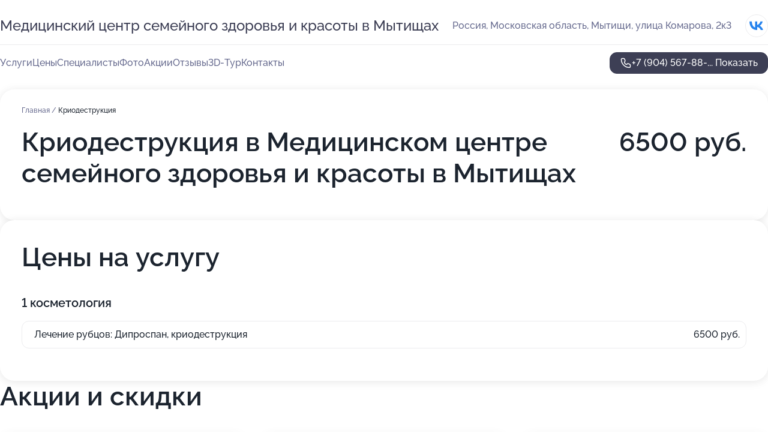

--- FILE ---
content_type: text/html; charset=utf-8
request_url: https://meditsinskij-tsentr-krasoty-i-zdorovya-v-mytischah.ru/service/kriodestruktsiya/
body_size: 29108
content:
<!DOCTYPE html>
<html lang="ru">
<head>
	<meta http-equiv="Content-Type" content="text/html; charset=utf-8">
	<meta name="viewport" content="width=device-width,maximum-scale=1,initial-scale=1,user-scalable=0">
	<meta name="format-detection" content="telephone=no">
	<meta name="theme-color" content="#3D3F55">
	<meta name="description" content="Информация о&#160;Медицинском центре семейного здоровья и&#160;красоты в&#160;Мытищах">
	<link rel="icon" type="image/png" href="/favicon.png">

	<title>Медицинский центр семейного здоровья и&#160;красоты в&#160;Мытищах (на&#160;улице Комарова)</title>

	<link nonce="ljCK873iWn9FAWFwbDOO4jyb" href="//meditsinskij-tsentr-krasoty-i-zdorovya-v-mytischah.ru/build/lego2/lego2.css?v=ffAwWDmDuvY" rel="stylesheet" >

		<script type="application/ld+json">{"@context":"http:\/\/schema.org","@type":"https:\/\/schema.org\/MedicalBusiness","name":"\u041c\u0435\u0434\u0438\u0446\u0438\u043d\u0441\u043a\u0438\u0439 \u0446\u0435\u043d\u0442\u0440 \u0441\u0435\u043c\u0435\u0439\u043d\u043e\u0433\u043e \u0437\u0434\u043e\u0440\u043e\u0432\u044c\u044f \u0438 \u043a\u0440\u0430\u0441\u043e\u0442\u044b","address":{"@type":"PostalAddress","streetAddress":"\u041c\u043e\u0441\u043a\u043e\u0432\u0441\u043a\u0430\u044f \u043e\u0431\u043b\u0430\u0441\u0442\u044c, \u041c\u044b\u0442\u0438\u0449\u0438, \u0443\u043b\u0438\u0446\u0430 \u041a\u043e\u043c\u0430\u0440\u043e\u0432\u0430, 2\u043a3","addressLocality":"\u041c\u043e\u0441\u043a\u0432\u0430"},"url":"https:\/\/meditsinskij-tsentr-krasoty-i-zdorovya-v-mytischah.ru\/","contactPoint":{"@type":"ContactPoint","telephone":"+7\u00a0(904)\u00a0567-88-29","contactType":"customer service","areaServed":"RU","availableLanguage":"Russian"},"sameAs":["https:\/\/vk.com\/komarovamed23"],"image":"https:\/\/p0.zoon.ru\/preview\/SiGPPIuulMcTTH-orJtRTg\/2400x1500x75\/1\/a\/a\/original_4f9f26fd3c72ddbe56000029_5e4bccd043824.jpg","aggregateRating":{"@type":"AggregateRating","ratingValue":4.8,"worstRating":1,"bestRating":5,"reviewCount":283}}</script>
		<script nonce="ljCK873iWn9FAWFwbDOO4jyb">
		window.js_base = '/js.php';
	</script>

	</head>
<body >
	 <header id="header" class="header" data-organization-id="4f9f26fd3c72ddbe56000028">
	<div class="wrapper">
		<div class="header-container" data-uitest="lego-header-block">
			<div class="header-menu-activator" data-target="header-menu-activator">
				<span class="header-menu-activator__icon"></span>
			</div>

			<div class="header-title">
				<a href="/">					Медицинский центр семейного здоровья и&#160;красоты в&#160;Мытищах
				</a>			</div>
			<div class="header-address text-3 text-secondary">Россия, Московская область, Мытищи, улица Комарова, 2к3</div>

						<div class="header-socials flex gap-8 icon icon--36" data-target="header-socials">
									<!--noindex-->
					<a href="https://vk.com/komarovamed23" data-category="vk_group" rel="nofollow" target="_blank">
						<svg class="svg-icons-vk_group" ><use xlink:href="/build/lego2/icons.svg?v=tP3EO77084g#vk_group"></use></svg>
					</a>
					<!--/noindex-->
							</div>
					</div>

		<nav class="nav" data-target="header-nav" data-uitest="lego-navigation-block">
			<ul>
									<li data-target="header-services">
						<svg class="svg-icons-services" ><use xlink:href="/build/lego2/icons.svg?v=tP3EO77084g#services"></use></svg>
						<a data-target="header-nav-link" href="https://meditsinskij-tsentr-krasoty-i-zdorovya-v-mytischah.ru/services/" data-za="{&quot;ev_label&quot;:&quot;all_service&quot;}">Услуги</a>
					</li>
									<li data-target="header-prices">
						<svg class="svg-icons-prices" ><use xlink:href="/build/lego2/icons.svg?v=tP3EO77084g#prices"></use></svg>
						<a data-target="header-nav-link" href="https://meditsinskij-tsentr-krasoty-i-zdorovya-v-mytischah.ru/price/" data-za="{&quot;ev_label&quot;:&quot;price&quot;}">Цены</a>
					</li>
									<li data-target="header-specialists">
						<svg class="svg-icons-specialists" ><use xlink:href="/build/lego2/icons.svg?v=tP3EO77084g#specialists"></use></svg>
						<a data-target="header-nav-link" href="https://meditsinskij-tsentr-krasoty-i-zdorovya-v-mytischah.ru/#specialists" data-za="{&quot;ev_label&quot;:&quot;org_prof&quot;}">Специалисты</a>
					</li>
									<li data-target="header-photo">
						<svg class="svg-icons-photo" ><use xlink:href="/build/lego2/icons.svg?v=tP3EO77084g#photo"></use></svg>
						<a data-target="header-nav-link" href="https://meditsinskij-tsentr-krasoty-i-zdorovya-v-mytischah.ru/#photos" data-za="{&quot;ev_label&quot;:&quot;photos&quot;}">Фото</a>
					</li>
									<li data-target="header-offers">
						<svg class="svg-icons-offers" ><use xlink:href="/build/lego2/icons.svg?v=tP3EO77084g#offers"></use></svg>
						<a data-target="header-nav-link" href="https://meditsinskij-tsentr-krasoty-i-zdorovya-v-mytischah.ru/#offers" data-za="{&quot;ev_label&quot;:&quot;offer&quot;}">Акции</a>
					</li>
									<li data-target="header-reviews">
						<svg class="svg-icons-reviews" ><use xlink:href="/build/lego2/icons.svg?v=tP3EO77084g#reviews"></use></svg>
						<a data-target="header-nav-link" href="https://meditsinskij-tsentr-krasoty-i-zdorovya-v-mytischah.ru/#reviews" data-za="{&quot;ev_label&quot;:&quot;reviews&quot;}">Отзывы</a>
					</li>
									<li data-target="header-tour3d">
						<svg class="svg-icons-tour3d" ><use xlink:href="/build/lego2/icons.svg?v=tP3EO77084g#tour3d"></use></svg>
						<a data-target="header-nav-link" href="https://meditsinskij-tsentr-krasoty-i-zdorovya-v-mytischah.ru/#tour3d" data-za="{&quot;ev_label&quot;:&quot;tour3d&quot;}">3D-Тур</a>
					</li>
									<li data-target="header-contacts">
						<svg class="svg-icons-contacts" ><use xlink:href="/build/lego2/icons.svg?v=tP3EO77084g#contacts"></use></svg>
						<a data-target="header-nav-link" href="https://meditsinskij-tsentr-krasoty-i-zdorovya-v-mytischah.ru/#contacts" data-za="{&quot;ev_label&quot;:&quot;contacts&quot;}">Контакты</a>
					</li>
							</ul>

			<div class="header-controls">
				<div class="header-controls__wrapper">
					<a
	href="tel:+79045678829"
	class="phone-button button button--primary button--36 icon--20"
	data-phone="+7 (904) 567-88-29"
	data-za="{&quot;ev_sourceType&quot;:&quot;&quot;,&quot;ev_sourceId&quot;:&quot;4f9f26fd3c72ddbe56000028.cb51&quot;,&quot;object_type&quot;:&quot;organization&quot;,&quot;object_id&quot;:&quot;4f9f26fd3c72ddbe56000028.cb51&quot;,&quot;ev_label&quot;:&quot;premium&quot;,&quot;ev_category&quot;:&quot;phone_o_l&quot;}">
	<svg class="svg-icons-phone" ><use xlink:href="/build/lego2/icons.svg?v=tP3EO77084g#phone"></use></svg>
			<div data-target="show-phone-number">
			+7 (904) 567-88-...
			<span data-target="phone-button-show">Показать</span>
		</div>
	</a>


									</div>

							</div>

			<div class="header-nav-address">
									<div class="header-block flex gap-12 icon icon--36" data-target="header-socials">
													<!--noindex-->
							<a href="https://vk.com/komarovamed23" data-category="vk_group" rel="nofollow" target="_blank">
								<svg class="svg-icons-vk_group" ><use xlink:href="/build/lego2/icons.svg?v=tP3EO77084g#vk_group"></use></svg>
							</a>
							<!--/noindex-->
											</div>
				
				<div class="header-block text-3 text-center text-secondary">Россия, Московская область, Мытищи, улица Комарова, 2к3</div>
			</div>
		</nav>
	</div>
</header>
<div class="header-placeholder"></div>

<div class="contacts-panel" id="contacts-panel">
	

	<div class="contacts-panel-wrapper">
								<a href="tel:+79045678829" class="contacts-panel-icon" data-phone="+7 (904) 567-88-29" data-za="{&quot;ev_sourceType&quot;:&quot;nav_panel&quot;,&quot;ev_sourceId&quot;:&quot;4f9f26fd3c72ddbe56000028.cb51&quot;,&quot;object_type&quot;:&quot;organization&quot;,&quot;object_id&quot;:&quot;4f9f26fd3c72ddbe56000028.cb51&quot;,&quot;ev_label&quot;:&quot;premium&quot;,&quot;ev_category&quot;:&quot;phone_o_l&quot;}">
				<svg class="svg-icons-phone_filled" ><use xlink:href="/build/lego2/icons.svg?v=tP3EO77084g#phone_filled"></use></svg>
			</a>
						</div>
</div>

<script nonce="ljCK873iWn9FAWFwbDOO4jyb" type="module">
	import { initContactsPanel } from '//meditsinskij-tsentr-krasoty-i-zdorovya-v-mytischah.ru/build/lego2/lego2.js?v=At8PkRp6+qc';

	initContactsPanel(document.getElementById('contacts-panel'));
</script>


<script nonce="ljCK873iWn9FAWFwbDOO4jyb" type="module">
	import { initHeader } from '//meditsinskij-tsentr-krasoty-i-zdorovya-v-mytischah.ru/build/lego2/lego2.js?v=At8PkRp6+qc';

	initHeader(document.getElementById('header'));
</script>
 	<main class="main-container">
		<div class="wrapper section-wrapper">
			<div class="service-description__wrapper">
	<section class="service-description section-block">
		<div class="page-breadcrumbs">
			<div class="breadcrumbs">
			<span>
							<a href="https://meditsinskij-tsentr-krasoty-i-zdorovya-v-mytischah.ru/">
					Главная
				</a>
						/		</span>
			<span class="active">
							Криодеструкция
								</span>
	</div>

		</div>
					<script nonce="ljCK873iWn9FAWFwbDOO4jyb" type="application/ld+json">{"@context":"http:\/\/schema.org","@type":"BreadcrumbList","itemListElement":[{"@type":"ListItem","position":1,"item":{"name":"\u0413\u043b\u0430\u0432\u043d\u0430\u044f","@id":"https:\/\/meditsinskij-tsentr-krasoty-i-zdorovya-v-mytischah.ru\/"}}]}</script>
		
		<div class="service-description-title">
			<h1 class="page-title">Криодеструкция в Медицинском центре семейного здоровья и красоты в Мытищах</h1>
			<div class="service-description-title__price">
									<span class="service-description__price-label text-secondary">Цена:</span>
											6500
										руб.
							</div>
		</div>

		<div class="service-description__text collapse collapse--text-3">
			<div class="collapse__overflow">
				<div class="collapse__text"></div>
			</div>
		</div>
	</section>

		<section class="service-prices section-block">
		<h2 class="text-h2">Цены на услугу</h2>

		<ul class="service-prices-list">
							<li>
					<div class="service-prices-list__title">
						1 косметология
					</div>
					<div>
						<ul class="service-list-dish__items">
															<li class="service-list-dish service-list-dish--price">
									Лечение рубцов: Дипроспан, криодеструкция
									<div class="service-list-dish__price">
																					6500 руб.
																			</div>
								</li>
													</ul>
					</div>
				</li>
					</ul>
	</section>
	</div>
<section class="offers" id="offers" data-uitest="lego-offers-block">
	<div class="section-block__title flex flex--sb">
		<h2 class="text-h2">
			Акции и скидки
		</h2>

		<div class="slider__navigation" data-target="slider-navigation">
			<button class="slider__control prev" data-target="slider-prev">
				<svg class="svg-icons-arrow" ><use xlink:href="/build/lego2/icons.svg?v=tP3EO77084g#arrow"></use></svg>
			</button>
			<button class="slider__control next" data-target="slider-next">
				<svg class="svg-icons-arrow" ><use xlink:href="/build/lego2/icons.svg?v=tP3EO77084g#arrow"></use></svg>
			</button>
		</div>
	</div>

	<div class="offers__list" data-target="slider-container">
		<div class="offers__slider swiper-wrapper">
							<div data-offer-id="60077fec05cf133fd0219362" data-sid="60077fec05cf133fd0219362.2818" class="offers-item swiper-slide text-white">
					<img
						class="offers-item__image"
						src="https://p0.zoon.ru/f/f/60077efb233ecb0775105c18_60077fa0e9c6e.jpg"
						loading="lazy"
						alt="">
					<div class="offers-item__container">
						<div class="text-5">Экспресс-тест на covid за 15 минут</div>
						<div class="offers-item__bottom">
							<div>
								<div>
									Срок действия
								</div>
								<div>Постоянная акция</div>
							</div>
							<button class="button offers-item__button button--36">Подробнее</button>
						</div>
					</div>
				</div>
							<div data-offer-id="6007807220727f12d332183f" data-sid="6007807220727f12d332183f.2271" class="offers-item swiper-slide text-white">
					<img
						class="offers-item__image"
						src="https://p2.zoon.ru/0/3/60077efb233ecb0775105c18_60078071521dd.jpg"
						loading="lazy"
						alt="">
					<div class="offers-item__container">
						<div class="text-5">Скидка пенсионерам на лабораторные исследования</div>
						<div class="offers-item__bottom">
							<div>
								<div>
									Срок действия
								</div>
								<div>Постоянная акция</div>
							</div>
							<button class="button offers-item__button button--36">Подробнее</button>
						</div>
					</div>
				</div>
													<div class="offers-item offers-item-placeholder swiper-slide">
					<div class="offers-item__container">
						<div class="offers-item-placeholder__title text-5">Представлены текущие акции</div>
						<div class="offers-item-placeholder__text text-3">Новые предложения появятся позже</div>
					</div>
				</div>
					</div>

		<div class="slider__pagination" data-target="slider-pagination"></div>
	</div>
</section>
<script nonce="ljCK873iWn9FAWFwbDOO4jyb" type="module">
	import { initOffers } from '//meditsinskij-tsentr-krasoty-i-zdorovya-v-mytischah.ru/build/lego2/lego2.js?v=At8PkRp6+qc';

	const node = document.getElementById('offers');

	initOffers(node, { organizationId: '4f9f26fd3c72ddbe56000028' });
</script>
<section class="photo-section" id="photos" data-uitest="lego-gallery-block">
	<div class="section-block__title flex flex--sb">
		<h2 class="text-h2">Фотогалерея</h2>

					<div class="slider__navigation" data-target="slider-navigation">
				<button class="slider__control prev" data-target="slider-prev">
					<svg class="svg-icons-arrow" ><use xlink:href="/build/lego2/icons.svg?v=tP3EO77084g#arrow"></use></svg>
				</button>
				<button class="slider__control next" data-target="slider-next">
					<svg class="svg-icons-arrow" ><use xlink:href="/build/lego2/icons.svg?v=tP3EO77084g#arrow"></use></svg>
				</button>
			</div>
			</div>

	<div class="section-block__slider" data-target="slider-container" data-total="33" data-owner-type="organization" data-owner-id="4f9f26fd3c72ddbe56000028">
		<div class="photo-section__slider swiper-wrapper">
						<div class="photo-section__slide swiper-slide" data-id="5e4bccd0307dde67101c20b7" data-target="photo-slide-item" data-index="0">
				<img src="https://p0.zoon.ru/preview/8SESW9HBP_A_zxInyKIIIg/1280x720x85/1/a/a/original_4f9f26fd3c72ddbe56000029_5e4bccd043824.jpg" loading="lazy" alt="">
			</div>
						<div class="photo-section__slide swiper-slide" data-id="5e4bccce2fa1e52d3003330e" data-target="photo-slide-item" data-index="1">
				<img src="https://p1.zoon.ru/preview/COUzufLVLIi-PfS46mlXjw/1280x720x85/1/1/2/original_4f9f26fd3c72ddbe56000029_5e4bcccdde8b1.jpg" loading="lazy" alt="">
			</div>
						<div class="photo-section__slide swiper-slide" data-id="5e4bccc7f41eff38d72257ac" data-target="photo-slide-item" data-index="2">
				<img src="https://p0.zoon.ru/preview/zd9hoGKKvKZXot2KX8Rdrw/1280x720x85/1/5/a/original_4f9f26fd3c72ddbe56000029_5e4bccc6daccb.jpg" loading="lazy" alt="">
			</div>
						<div class="photo-section__slide swiper-slide" data-id="5e4bccc74ca66510c00b4d0e" data-target="photo-slide-item" data-index="3">
				<img src="https://p1.zoon.ru/preview/Pgqjgi28ijN3Q4-iZZ7Cbw/1280x720x85/1/d/8/original_4f9f26fd3c72ddbe56000029_5e4bccc789d96.jpg" loading="lazy" alt="">
			</div>
						<div class="photo-section__slide swiper-slide" data-id="5e4bccc34031ed58b34025f7" data-target="photo-slide-item" data-index="4">
				<img src="https://p1.zoon.ru/preview/EoS6bIJx2TkngJJ_jUbbLA/1280x720x85/1/f/f/original_4f9f26fd3c72ddbe56000029_5e4bccc383bfc.jpg" loading="lazy" alt="">
			</div>
						<div class="photo-section__slide swiper-slide" data-id="5e4bccbe4eb8103bc7744827" data-target="photo-slide-item" data-index="5">
				<img src="https://p1.zoon.ru/preview/xURyxokY7VvhQ54zFyP7Jg/1280x720x85/1/6/0/original_4f9f26fd3c72ddbe56000029_5e4bccbe42383.jpg" loading="lazy" alt="">
			</div>
						<div class="photo-section__slide swiper-slide" data-id="5e4bccc0eba8ca56450ad392" data-target="photo-slide-item" data-index="6">
				<img src="https://p2.zoon.ru/preview/D7lKXzjdllwVANQnWOVPpA/1280x720x85/1/5/6/original_4f9f26fd3c72ddbe56000029_5e4bccc0bb1ac.jpg" loading="lazy" alt="">
			</div>
						<div class="photo-section__slide swiper-slide" data-id="5e4bccd35e944005523386af" data-target="photo-slide-item" data-index="7">
				<img src="https://p1.zoon.ru/preview/syIkxLlCKT6J9S4X8XSzhQ/1280x720x85/1/3/f/original_4f9f26fd3c72ddbe56000029_5e4bccd344a9e.jpg" loading="lazy" alt="">
			</div>
						<div class="photo-section__slide swiper-slide" data-id="5e4bccd06f04d223d273234a" data-target="photo-slide-item" data-index="8">
				<img src="https://p1.zoon.ru/preview/k7EoTWp8BJh2diMwD7Z-6w/1280x720x85/1/e/9/original_4f9f26fd3c72ddbe56000029_5e4bccd03b62e.jpg" loading="lazy" alt="">
			</div>
						<div class="photo-section__slide swiper-slide" data-id="5e4bccce1e157d33695c1493" data-target="photo-slide-item" data-index="9">
				<img src="https://p2.zoon.ru/preview/S9PJu098rU1ZxAH5xuvtQw/1280x720x85/1/a/2/original_4f9f26fd3c72ddbe56000029_5e4bcccdd24a0.jpg" loading="lazy" alt="">
			</div>
						<div class="photo-section__slide swiper-slide" data-id="5e4bcccd4ca66510c00b4d10" data-target="photo-slide-item" data-index="10">
				<img src="https://p0.zoon.ru/preview/mhojML4cSx1vpjVydeR2FA/1280x720x85/1/1/e/original_4f9f26fd3c72ddbe56000029_5e4bcccd8d451.jpg" loading="lazy" alt="">
			</div>
						<div class="photo-section__slide swiper-slide" data-id="5e4bcccb4eb8103bc774482b" data-target="photo-slide-item" data-index="11">
				<img src="https://p1.zoon.ru/preview/5C0LygMi85szy64RyeZVCw/1280x720x85/1/6/6/original_4f9f26fd3c72ddbe56000029_5e4bcccb0f8da.jpg" loading="lazy" alt="">
			</div>
						<div class="photo-section__slide swiper-slide" data-id="5e4bccc7a090a102c7073041" data-target="photo-slide-item" data-index="12">
				<img src="https://p0.zoon.ru/preview/a6aN-eO0K_sSEu0F09JPrw/1280x720x85/1/4/3/original_4f9f26fd3c72ddbe56000029_5e4bccc73dff8.jpg" loading="lazy" alt="">
			</div>
						<div class="photo-section__slide swiper-slide" data-id="5e4bccc4612042401d5b29c3" data-target="photo-slide-item" data-index="13">
				<img src="https://p1.zoon.ru/preview/p3AqX5Y9ySAtfBSO4EsLSQ/1280x720x85/1/c/4/original_4f9f26fd3c72ddbe56000029_5e4bccc4063d4.jpg" loading="lazy" alt="">
			</div>
						<div class="photo-section__slide swiper-slide" data-id="5e4bccc01e157d33695c1491" data-target="photo-slide-item" data-index="14">
				<img src="https://p0.zoon.ru/preview/e9qSEG98yF-5VDzKoojRnA/1280x720x85/1/0/9/original_4f9f26fd3c72ddbe56000029_5e4bccc098ac6.jpg" loading="lazy" alt="">
			</div>
						<div class="photo-section__slide swiper-slide" data-id="5e4bccbee77e5954c62cf5e0" data-target="photo-slide-item" data-index="15">
				<img src="https://p1.zoon.ru/preview/0jjxssOrtWGIpsuSSp917g/1280x720x85/1/0/6/original_4f9f26fd3c72ddbe56000029_5e4bccbddadb6.jpg" loading="lazy" alt="">
			</div>
						<div class="photo-section__slide swiper-slide" data-id="64ea3c43261f1c37c00e3ac4" data-target="photo-slide-item" data-index="16">
				<img src="https://p2.zoon.ru/preview/1PGWgVhndTvfezNeIvYkWA/1199x800x85/1/f/b/original_4f9f26fd3c72ddbe56000028_64ea3c436c0645.59912221.jpg" loading="lazy" alt="">
			</div>
						<div class="photo-section__slide swiper-slide" data-id="64ea3c432cc55c001408c90f" data-target="photo-slide-item" data-index="17">
				<img src="https://p1.zoon.ru/preview/Vi-lHFN6TH286M99QfGRdA/534x800x85/1/f/0/original_4f9f26fd3c72ddbe56000028_64ea3c4375d611.86017964.jpg" loading="lazy" alt="">
			</div>
						<div class="photo-section__slide swiper-slide" data-id="64ea3c4388150d892a0d55ab" data-target="photo-slide-item" data-index="18">
				<img src="https://p0.zoon.ru/preview/0VHIY_ynLhtGACxDelzJEw/1199x800x85/1/6/0/original_4f9f26fd3c72ddbe56000028_64ea3c436cc6c4.24569177.jpg" loading="lazy" alt="">
			</div>
						<div class="photo-section__slide swiper-slide" data-id="64ea3ddf3f596f631a09b5db" data-target="photo-slide-item" data-index="19">
				<img src="https://p2.zoon.ru/preview/eqm9E9EATXqq0ldu2Uz9gA/1199x800x85/1/0/f/original_4f9f26fd3c72ddbe56000028_64ea3ddf2eb622.95679126.jpg" loading="lazy" alt="">
			</div>
						<div class="photo-section__slide swiper-slide" data-id="64ea3ddff86c967b1e08af44" data-target="photo-slide-item" data-index="20">
				<img src="https://p1.zoon.ru/preview/vg3q9RisrFwQOijOx-eNrw/534x800x85/1/a/1/original_4f9f26fd3c72ddbe56000028_64ea3ddf307950.21495936.jpg" loading="lazy" alt="">
			</div>
						<div class="photo-section__slide swiper-slide" data-id="64ea3ddf94202d51fa02850a" data-target="photo-slide-item" data-index="21">
				<img src="https://p2.zoon.ru/preview/iQZJKEFHcOaOylVEt0OOzA/510x800x85/1/a/4/original_4f9f26fd3c72ddbe56000028_64ea3ddf3b2798.41647770.jpg" loading="lazy" alt="">
			</div>
						<div class="photo-section__slide swiper-slide" data-id="64ea3de0d751a7a6450ccf74" data-target="photo-slide-item" data-index="22">
				<img src="https://p0.zoon.ru/preview/ed9kgTZydfOD9XPOFynMFw/534x800x85/1/b/7/original_4f9f26fd3c72ddbe56000028_64ea3ddfd4eac5.25559150.jpg" loading="lazy" alt="">
			</div>
						<div class="photo-section__slide swiper-slide" data-id="64ea3de735c7a734ca058934" data-target="photo-slide-item" data-index="23">
				<img src="https://p1.zoon.ru/preview/oved3YkAC71YBzwZxcc5pA/534x800x85/1/7/6/original_4f9f26fd3c72ddbe56000028_64ea3de77903b4.66031893.jpg" loading="lazy" alt="">
			</div>
						<div class="photo-section__slide swiper-slide" data-id="64ea3de7873071bad20bcc78" data-target="photo-slide-item" data-index="24">
				<img src="https://p1.zoon.ru/preview/x2m31hMvJ2PhvYFitNDrKg/575x800x85/1/1/6/original_4f9f26fd3c72ddbe56000028_64ea3de77c4259.04690637.jpg" loading="lazy" alt="">
			</div>
						<div class="photo-section__slide swiper-slide" data-id="64ea3de79ee0dc022802d611" data-target="photo-slide-item" data-index="25">
				<img src="https://p0.zoon.ru/preview/7tG41oSdlWuV8cMO9m9lRQ/1199x800x85/1/2/1/original_4f9f26fd3c72ddbe56000028_64ea3de7793a15.82638346.jpg" loading="lazy" alt="">
			</div>
						<div class="photo-section__slide swiper-slide" data-id="64ea3de8c3e7cadedb0cf49e" data-target="photo-slide-item" data-index="26">
				<img src="https://p1.zoon.ru/preview/EFfPmMLP0isqcZBY4W56vA/534x800x85/1/f/2/original_4f9f26fd3c72ddbe56000028_64ea3de82ef8a6.90549404.jpg" loading="lazy" alt="">
			</div>
						<div class="photo-section__slide swiper-slide" data-id="64ea3de828966c6ddf0229bd" data-target="photo-slide-item" data-index="27">
				<img src="https://p1.zoon.ru/preview/mhUfZo7Z0BQ6TYRVsEbIQw/534x800x85/1/b/9/original_4f9f26fd3c72ddbe56000028_64ea3de8328974.14618870.jpg" loading="lazy" alt="">
			</div>
						<div class="photo-section__slide swiper-slide" data-id="64ea3de831991e7d7f080e3d" data-target="photo-slide-item" data-index="28">
				<img src="https://p1.zoon.ru/preview/oNFE-koZO5Y8ti9JlgcvSg/534x800x85/1/a/d/original_4f9f26fd3c72ddbe56000028_64ea3de8354a03.58306912.jpg" loading="lazy" alt="">
			</div>
						<div class="photo-section__slide swiper-slide" data-id="64ea3e1af859ca6eda00769e" data-target="photo-slide-item" data-index="29">
				<img src="https://p2.zoon.ru/preview/N51dpqie0ThGcBHfEzIjeA/534x800x85/1/a/c/original_4f9f26fd3c72ddbe56000028_64ea3e19e9ea72.93943524.jpg" loading="lazy" alt="">
			</div>
						<div class="photo-section__slide swiper-slide" data-id="64ea3e2048dc6bb62607a2e6" data-target="photo-slide-item" data-index="30">
				<img src="https://p0.zoon.ru/preview/jfoPlua88ljOGyCtc7240A/534x800x85/1/a/c/original_4f9f26fd3c72ddbe56000028_64ea3e2089d4b7.89906427.jpg" loading="lazy" alt="">
			</div>
						<div class="photo-section__slide swiper-slide" data-id="64ea3e200d71e0ca2a0a2745" data-target="photo-slide-item" data-index="31">
				<img src="https://p0.zoon.ru/preview/dO6yxefLFbZU2rgppCMzCw/534x800x85/1/9/3/original_4f9f26fd3c72ddbe56000028_64ea3e208b98a6.66651213.jpg" loading="lazy" alt="">
			</div>
						<div class="photo-section__slide swiper-slide" data-id="64ea3e20053ccd971d09f842" data-target="photo-slide-item" data-index="32">
				<img src="https://p0.zoon.ru/preview/wTW5vSUTTk0xC0jywNy0_w/534x800x85/1/2/8/original_4f9f26fd3c72ddbe56000028_64ea3e208bae29.23275053.jpg" loading="lazy" alt="">
			</div>
					</div>
	</div>

	<div class="slider__pagination" data-target="slider-pagination"></div>
</section>

<script nonce="ljCK873iWn9FAWFwbDOO4jyb" type="module">
	import { initPhotos } from '//meditsinskij-tsentr-krasoty-i-zdorovya-v-mytischah.ru/build/lego2/lego2.js?v=At8PkRp6+qc';

	const node = document.getElementById('photos');
	initPhotos(node);
</script>
<section class="reviews-section section-block" id="reviews" data-uitest="lego-reviews-block">
	<div class="section-block__title flex flex--sb">
		<h2 class="text-h2">
			Отзывы
		</h2>

				<div class="slider__navigation" data-target="slider-navigation">
			<button class="slider__control prev" data-target="slider-prev">
				<svg class="svg-icons-arrow" ><use xlink:href="/build/lego2/icons.svg?v=tP3EO77084g#arrow"></use></svg>
			</button>
			<button class="slider__control next" data-target="slider-next">
				<svg class="svg-icons-arrow" ><use xlink:href="/build/lego2/icons.svg?v=tP3EO77084g#arrow"></use></svg>
			</button>
		</div>
			</div>

	<div class="reviews-section__list" data-target="slider-container">
		<div class="reviews-section__slider swiper-wrapper" data-target="review-section-slides">
							<div
	class="reviews-section-item swiper-slide "
	data-id="690cccb1bb3edc8ffa0dce32"
	data-owner-id="4f9f26fd3c72ddbe56000028"
	data-target="review">
	<div  class="flex flex--center-y gap-12">
		<div class="reviews-section-item__avatar">
										<svg class="svg-icons-user" ><use xlink:href="/build/lego2/icons.svg?v=tP3EO77084g#user"></use></svg>
					</div>
		<div class="reviews-section-item__head">
			<div class="reviews-section-item__head-top flex flex--center-y gap-16">
				<div class="flex flex--center-y gap-8">
										<div class="stars stars--16" style="--rating: 5">
						<div class="stars__rating">
							<div class="stars stars--filled"></div>
						</div>
					</div>
					<div class="reviews-section-item__mark text-3">
						5,0
					</div>
				</div>
											</div>

			<div class="reviews-section-item__name text-3 fade">
				Татьяна Н
			</div>
		</div>
	</div>
					<div class="reviews-section-item__descr collapse collapse--text-2 mt-8">
			<div class="collapse__overflow">
				<div class="collapse__text">
																<div>
							<span class="reviews-section-item__text-title">Преимущества:</span> Хороший центр. Близко к дому. Приемлимые цены, дополнительных услуг не навязывали. Делала гастроскопию и узи, сдавала анализы в ноябре 25. Рекомендую
						</div>
																			</div>
			</div>
		</div>
			<div class="reviews-section-item__date text-2 text-secondary mt-8">
		6 ноября 2025 Отзыв взят с сайта Zoon.ru
	</div>
</div>

							<div
	class="reviews-section-item swiper-slide "
	data-id="674c6cea6cdbd735720a6747"
	data-owner-id="55898c4940c088586e8b6b15"
	data-target="review">
	<div  class="flex flex--center-y gap-12">
		<div class="reviews-section-item__avatar">
										<svg class="svg-icons-user" ><use xlink:href="/build/lego2/icons.svg?v=tP3EO77084g#user"></use></svg>
					</div>
		<div class="reviews-section-item__head">
			<div class="reviews-section-item__head-top flex flex--center-y gap-16">
				<div class="flex flex--center-y gap-8">
										<div class="stars stars--16" style="--rating: 5">
						<div class="stars__rating">
							<div class="stars stars--filled"></div>
						</div>
					</div>
					<div class="reviews-section-item__mark text-3">
						5,0
					</div>
				</div>
											</div>

			<div class="reviews-section-item__name text-3 fade">
				Олег
			</div>
		</div>
	</div>
					<div class="reviews-section-item__descr collapse collapse--text-2 mt-8">
			<div class="collapse__overflow">
				<div class="collapse__text">
																										<div>
							<span class="reviews-section-item__text-title">Комментарий:</span>
							Обращался к косметологу Тарасовой, за услугой по разглаживанию морщин, специалист предложил препарат диспорт. Все подробно рассказала, что можно и что нельзя после процедуры в течение нескольких дней и подробно понятными словами объяснила. Нескольеой дней после процедуры видимых изменений не замечал, специалист об этом предупредила, и уже на 4 день начал замечать как морщины начали расгоадиваься, на 10 день после процедуры от морщин не осталось и следа, очень доволен результатом. Спасибо специалисту. Буду обращаться еще.
						</div>
									</div>
			</div>
		</div>
			<div class="reviews-section-item__date text-2 text-secondary mt-8">
		1 декабря 2024 Отзыв взят с сайта Zoon.ru
	</div>
</div>

							<div
	class="reviews-section-item swiper-slide "
	data-id="674bf0101425f026c70e9fda"
	data-owner-id="4f9f26fd3c72ddbe56000028"
	data-target="review">
	<div  class="flex flex--center-y gap-12">
		<div class="reviews-section-item__avatar">
										<svg class="svg-icons-user" ><use xlink:href="/build/lego2/icons.svg?v=tP3EO77084g#user"></use></svg>
					</div>
		<div class="reviews-section-item__head">
			<div class="reviews-section-item__head-top flex flex--center-y gap-16">
				<div class="flex flex--center-y gap-8">
										<div class="stars stars--16" style="--rating: 5">
						<div class="stars__rating">
							<div class="stars stars--filled"></div>
						</div>
					</div>
					<div class="reviews-section-item__mark text-3">
						5,0
					</div>
				</div>
											</div>

			<div class="reviews-section-item__name text-3 fade">
				Надежда
			</div>
		</div>
	</div>
					<div class="reviews-section-item__descr collapse collapse--text-2 mt-8">
			<div class="collapse__overflow">
				<div class="collapse__text">
																<div>
							<span class="reviews-section-item__text-title">Преимущества:</span> Все очень понравилось
						</div>
																<div>
							<span class="reviews-section-item__text-title">Недостатки:</span> Нет
						</div>
																<div>
							<span class="reviews-section-item__text-title">Комментарий:</span>
							Решилась на лазерную эпиляцию и не пожалела,что мне понравилось это  эффективный способ избавиться от нежелательных волос надолго. Процедура безболезненная благодаря охлаждению кожи, а результат заметен уже после первого сеанса. Подходит для разных типов кожи и зон тела. Рекомендую!
						</div>
									</div>
			</div>
		</div>
			<div class="reviews-section-item__date text-2 text-secondary mt-8">
		1 декабря 2024 Отзыв взят с сайта Zoon.ru
	</div>
</div>

							<div
	class="reviews-section-item swiper-slide "
	data-id="674b4086037bbe4fe80e97f3"
	data-owner-id="4f9f26fd3c72ddbe56000028"
	data-target="review">
	<div  class="flex flex--center-y gap-12">
		<div class="reviews-section-item__avatar">
										<svg class="svg-icons-user" ><use xlink:href="/build/lego2/icons.svg?v=tP3EO77084g#user"></use></svg>
					</div>
		<div class="reviews-section-item__head">
			<div class="reviews-section-item__head-top flex flex--center-y gap-16">
				<div class="flex flex--center-y gap-8">
										<div class="stars stars--16" style="--rating: 5">
						<div class="stars__rating">
							<div class="stars stars--filled"></div>
						</div>
					</div>
					<div class="reviews-section-item__mark text-3">
						5,0
					</div>
				</div>
											</div>

			<div class="reviews-section-item__name text-3 fade">
				Максим Семенов
			</div>
		</div>
	</div>
					<div class="reviews-section-item__descr collapse collapse--text-2 mt-8">
			<div class="collapse__overflow">
				<div class="collapse__text">
																<div>
							<span class="reviews-section-item__text-title">Преимущества:</span> Особое внимание к посетителям
						</div>
																<div>
							<span class="reviews-section-item__text-title">Недостатки:</span> отсутствуют
						</div>
																<div>
							<span class="reviews-section-item__text-title">Комментарий:</span>
							Сломал ногу, после того как сообщил эту информацию товарищу он сразу же повез меня сюда. Изначально относился с недоверием к этой клинике, но после того как увидел уровень этого центра, недоверие улетучилось. Спасибо травматологу Александру за качественный осмотр и постоянный контроль над моим самочувствием, для меня это очень важно.
						</div>
									</div>
			</div>
		</div>
			<div class="reviews-section-item__date text-2 text-secondary mt-8">
		30 ноября 2024 Отзыв взят с сайта Zoon.ru
	</div>
</div>

							<div
	class="reviews-section-item swiper-slide "
	data-id="6747dfc1803066a36b0e5765"
	data-owner-id="4f9f26fd3c72ddbe56000028"
	data-target="review">
	<div  class="flex flex--center-y gap-12">
		<div class="reviews-section-item__avatar">
										<svg class="svg-icons-user" ><use xlink:href="/build/lego2/icons.svg?v=tP3EO77084g#user"></use></svg>
					</div>
		<div class="reviews-section-item__head">
			<div class="reviews-section-item__head-top flex flex--center-y gap-16">
				<div class="flex flex--center-y gap-8">
										<div class="stars stars--16" style="--rating: 5">
						<div class="stars__rating">
							<div class="stars stars--filled"></div>
						</div>
					</div>
					<div class="reviews-section-item__mark text-3">
						5,0
					</div>
				</div>
											</div>

			<div class="reviews-section-item__name text-3 fade">
				Анна
			</div>
		</div>
	</div>
					<div class="reviews-section-item__descr collapse collapse--text-2 mt-8">
			<div class="collapse__overflow">
				<div class="collapse__text">
																<div>
							<span class="reviews-section-item__text-title">Преимущества:</span> Внимание и профессионализм
						</div>
																<div>
							<span class="reviews-section-item__text-title">Недостатки:</span> Нет
						</div>
																<div>
							<span class="reviews-section-item__text-title">Комментарий:</span>
							Я очень рада что выбрала именно эту клинику. Делала лазерную эпиляцию первый раз и осталась очень довольна. После процедуры не было ни покраснений ни раздражения, просто всё супер. Процедура прошла безболезненно благодаря профессионализму враче. Очень хорошее отношение, внимание. Всё объяснят и расскажут. Вообще очень рада что посетила вашу клинику. Спасибо за то что вы делаете, однозначно прийду ещё.
						</div>
									</div>
			</div>
		</div>
			<div class="reviews-section-item__date text-2 text-secondary mt-8">
		28 ноября 2024 Отзыв взят с сайта Zoon.ru
	</div>
</div>

							<div
	class="reviews-section-item swiper-slide "
	data-id="673e6740a84f98cbb60dae8b"
	data-owner-id="4f9f26fd3c72ddbe56000028"
	data-target="review">
	<div  class="flex flex--center-y gap-12">
		<div class="reviews-section-item__avatar">
										<svg class="svg-icons-user" ><use xlink:href="/build/lego2/icons.svg?v=tP3EO77084g#user"></use></svg>
					</div>
		<div class="reviews-section-item__head">
			<div class="reviews-section-item__head-top flex flex--center-y gap-16">
				<div class="flex flex--center-y gap-8">
										<div class="stars stars--16" style="--rating: 5">
						<div class="stars__rating">
							<div class="stars stars--filled"></div>
						</div>
					</div>
					<div class="reviews-section-item__mark text-3">
						5,0
					</div>
				</div>
											</div>

			<div class="reviews-section-item__name text-3 fade">
				Маргарита  
			</div>
		</div>
	</div>
					<div class="reviews-section-item__descr collapse collapse--text-2 mt-8">
			<div class="collapse__overflow">
				<div class="collapse__text">
																										<div>
							<span class="reviews-section-item__text-title">Комментарий:</span>
							Хожу в данную клинику на лазерную эпиляцию. Очень довольна результатами и то как проходит данная процедура. Это не больно и в волос действительно стало гораздо меньше. Думаю ещё несколько процедур и волосы вообще исчезнут. Очень хорошо, рекомендую!
						</div>
									</div>
			</div>
		</div>
			<div class="reviews-section-item__date text-2 text-secondary mt-8">
		21 ноября 2024 Отзыв взят с сайта Zoon.ru
	</div>
</div>

							<div
	class="reviews-section-item swiper-slide "
	data-id="673c8af2758df62a290d3bf4"
	data-owner-id="581b08f9a1b3eb67538b4569"
	data-target="review">
	<div  class="flex flex--center-y gap-12">
		<div class="reviews-section-item__avatar">
										<svg class="svg-icons-user" ><use xlink:href="/build/lego2/icons.svg?v=tP3EO77084g#user"></use></svg>
					</div>
		<div class="reviews-section-item__head">
			<div class="reviews-section-item__head-top flex flex--center-y gap-16">
				<div class="flex flex--center-y gap-8">
										<div class="stars stars--16" style="--rating: 5">
						<div class="stars__rating">
							<div class="stars stars--filled"></div>
						</div>
					</div>
					<div class="reviews-section-item__mark text-3">
						5,0
					</div>
				</div>
											</div>

			<div class="reviews-section-item__name text-3 fade">
				Елена 
			</div>
		</div>
	</div>
					<div class="reviews-section-item__descr collapse collapse--text-2 mt-8">
			<div class="collapse__overflow">
				<div class="collapse__text">
																										<div>
							<span class="reviews-section-item__text-title">Комментарий:</span>
							&quot;Медицинский центр семейного здоровья и красоты в Мытищах&quot; - посещаю это место уже не первый раз, мне все очень нравится. Отзывчивый персонал, действительно знаток своего дела, внимательное отношение к каждому пациенту, анализы делаются быстро и точно, результаты всегда вовремя, в помещении всегда все стерильно, грамотное распределение потока людей. Хочу выразить благодарность врачу - гинекологу Сафроновой Гелене Геннадьевне! Она очень чуткая и внимательная, всегда очень подробно все рассказывает на приёме, желаю данному доктору успехов и процветания и главное здоровья ). 
Тем, кто ориентируется по отзывам, очень рекомендую!
						</div>
									</div>
			</div>
		</div>
			<div class="reviews-section-item__date text-2 text-secondary mt-8">
		19 ноября 2024 Отзыв взят с сайта Zoon.ru
	</div>
</div>

							<div
	class="reviews-section-item swiper-slide "
	data-id="6733c0d22538c934be09c54c"
	data-owner-id="4f9f26fd3c72ddbe56000028"
	data-target="review">
	<div  class="flex flex--center-y gap-12">
		<div class="reviews-section-item__avatar">
										<svg class="svg-icons-user" ><use xlink:href="/build/lego2/icons.svg?v=tP3EO77084g#user"></use></svg>
					</div>
		<div class="reviews-section-item__head">
			<div class="reviews-section-item__head-top flex flex--center-y gap-16">
				<div class="flex flex--center-y gap-8">
										<div class="stars stars--16" style="--rating: 5">
						<div class="stars__rating">
							<div class="stars stars--filled"></div>
						</div>
					</div>
					<div class="reviews-section-item__mark text-3">
						5,0
					</div>
				</div>
											</div>

			<div class="reviews-section-item__name text-3 fade">
				Анастасия
			</div>
		</div>
	</div>
					<div class="reviews-section-item__descr collapse collapse--text-2 mt-8">
			<div class="collapse__overflow">
				<div class="collapse__text">
																<div>
							<span class="reviews-section-item__text-title">Преимущества:</span> Профессионализм
						</div>
																<div>
							<span class="reviews-section-item__text-title">Недостатки:</span> Нет
						</div>
																<div>
							<span class="reviews-section-item__text-title">Комментарий:</span>
							Обращалась к гастроэнтерологу Галимовой и осталась очень довольна. Настоящий профессионал своего дела, выслушала меня, внимательно провела осмотр, изучила все выписки , которые были у меня с собой, назначила грамотное лечение, после которого мое состояние значительно улучшилось. Огромное вам спасибо за Ваш профессионализм и чуткое отношение к пациентам.
						</div>
									</div>
			</div>
		</div>
			<div class="reviews-section-item__date text-2 text-secondary mt-8">
		12 ноября 2024 Отзыв взят с сайта Zoon.ru
	</div>
</div>

							<div
	class="reviews-section-item swiper-slide "
	data-id="6733ba73b2013f2d4e0f62c7"
	data-owner-id="4f9f26fd3c72ddbe56000028"
	data-target="review">
	<div  class="flex flex--center-y gap-12">
		<div class="reviews-section-item__avatar">
										<svg class="svg-icons-user" ><use xlink:href="/build/lego2/icons.svg?v=tP3EO77084g#user"></use></svg>
					</div>
		<div class="reviews-section-item__head">
			<div class="reviews-section-item__head-top flex flex--center-y gap-16">
				<div class="flex flex--center-y gap-8">
										<div class="stars stars--16" style="--rating: 5">
						<div class="stars__rating">
							<div class="stars stars--filled"></div>
						</div>
					</div>
					<div class="reviews-section-item__mark text-3">
						5,0
					</div>
				</div>
											</div>

			<div class="reviews-section-item__name text-3 fade">
				Софья
			</div>
		</div>
	</div>
					<div class="reviews-section-item__descr collapse collapse--text-2 mt-8">
			<div class="collapse__overflow">
				<div class="collapse__text">
																										<div>
							<span class="reviews-section-item__text-title">Комментарий:</span>
							Лазерная эпиляция в этом медицинском центре оказалась для меня настоящим открытием! Процедура прошла быстро и практически безболезненно благодаря современному оборудованию и профессионализму врачей. Я давно хотела избавиться от нежелательных волос навсегда, но боялась возможных побочных эффектов. Однако после консультации с врачом все мои сомнения развеялись.
Во время процедуры я чувствовала лишь легкое покалывание, а после сеанса кожа осталась без раздражений. Результат стал заметен уже через пару недель – волосы начали выпадать, а новые росли значительно медленнее.
Особенно хочется отметить дружелюбный персонал центра и уютную атмосферу. Врачи всегда готовы ответить на любые вопросы и дать полезные рекомендации по уходу за кожей после процедуры. В целом, я очень довольна результатом и планирую продолжить курс до полного избавления от нежелательных волос. Рекомендую этот медицинский центр всем, кто хочет забыть о бритье.
						</div>
									</div>
			</div>
		</div>
			<div class="reviews-section-item__date text-2 text-secondary mt-8">
		12 ноября 2024 Отзыв взят с сайта Zoon.ru
	</div>
</div>

							<div
	class="reviews-section-item swiper-slide "
	data-id="6731cb084d463d233005bf9c"
	data-owner-id="55898c4940c088586e8b6b15"
	data-target="review">
	<div  class="flex flex--center-y gap-12">
		<div class="reviews-section-item__avatar">
										<svg class="svg-icons-user" ><use xlink:href="/build/lego2/icons.svg?v=tP3EO77084g#user"></use></svg>
					</div>
		<div class="reviews-section-item__head">
			<div class="reviews-section-item__head-top flex flex--center-y gap-16">
				<div class="flex flex--center-y gap-8">
										<div class="stars stars--16" style="--rating: 5">
						<div class="stars__rating">
							<div class="stars stars--filled"></div>
						</div>
					</div>
					<div class="reviews-section-item__mark text-3">
						5,0
					</div>
				</div>
											</div>

			<div class="reviews-section-item__name text-3 fade">
				Anya Petro
			</div>
		</div>
	</div>
					<div class="reviews-section-item__descr collapse collapse--text-2 mt-8">
			<div class="collapse__overflow">
				<div class="collapse__text">
																										<div>
							<span class="reviews-section-item__text-title">Комментарий:</span>
							Я посетила косметолога Тарасову и осталась в полном восторге! У неё профессиональный подход, индивидуальная программа и большое внимание к клиентам. Процедуры прошли безболезненно, и результат превзошёл мои ожидания. Рекомендую всем, кто хочет преобразиться!
						</div>
									</div>
			</div>
		</div>
			<div class="reviews-section-item__date text-2 text-secondary mt-8">
		11 ноября 2024 Отзыв взят с сайта Zoon.ru
	</div>
</div>

							<div
	class="reviews-section-item swiper-slide "
	data-id="65ea361016bd66e4c2047267"
	data-owner-id="628b2fe682b3d9dddd03323f"
	data-target="review">
	<div  class="flex flex--center-y gap-12">
		<div class="reviews-section-item__avatar">
										<svg class="svg-icons-user" ><use xlink:href="/build/lego2/icons.svg?v=tP3EO77084g#user"></use></svg>
					</div>
		<div class="reviews-section-item__head">
			<div class="reviews-section-item__head-top flex flex--center-y gap-16">
				<div class="flex flex--center-y gap-8">
										<div class="stars stars--16" style="--rating: 5">
						<div class="stars__rating">
							<div class="stars stars--filled"></div>
						</div>
					</div>
					<div class="reviews-section-item__mark text-3">
						5,0
					</div>
				</div>
											</div>

			<div class="reviews-section-item__name text-3 fade">
				Ольга
			</div>
		</div>
	</div>
					<div class="reviews-section-item__descr collapse collapse--text-2 mt-8">
			<div class="collapse__overflow">
				<div class="collapse__text">
					Елена Николаевна, доктор который максимально выслушает Вас, услышит Вас, не будет назначать не нужного, а самое главное она обследование проводит тщательно, лично я очень благодарна Елене Николаевне, в какой-то из обычных дней записалась на прием, у меня не было совсем никаких жалоб, я пришла просто провести обследование и планировать беременность далее, доктор взяла самые важные анализы, и когда пришли анализы, моя жизнь буквально перевернулась, когда в одном из бланков я увидела, заключение Cin3, всю ночь не спала, вся в слезах приехала утром к доктору, на что она сказала, не переживайте мы с Вами все очень вовремя выявили, объяснила, что в моем случае только нужно хирургическое вмешательство, успокоила меня, поддержала, рассказала как это все будет происходить, и наставила мне, что все у меня будет хорошо, и беременность тоже будет, и вот я весь этот путь прошла, после всегда ходила на контроль анализов и узи только исключительно к Елене Николаевне, очень добрая, отзывчивая, внимательная, грамотная, и просто профессионал, и теперь спустя время я пришла к ней утвердить свою беременность на маленьком сроке, она искренне тоже за меня была рада, очень хороший специалист и просто человек, с ней моя душа всегда спокойна, однозначно рекомендую данного специалиста 100%, если нужно всегда направит дальше, если будет не сильна в помощи как у меня, так как требовалась операция…
				</div>
			</div>
		</div>
			<div class="reviews-section-item__date text-2 text-secondary mt-8">
		8 марта 2024 Отзыв взят с сайта Zoon.ru
	</div>
</div>

							<div
	class="reviews-section-item swiper-slide "
	data-id="65dc17f99817aaae7f0c7571"
	data-owner-id="4f9f26fd3c72ddbe56000028"
	data-target="review">
	<div  class="flex flex--center-y gap-12">
		<div class="reviews-section-item__avatar">
										<svg class="svg-icons-user" ><use xlink:href="/build/lego2/icons.svg?v=tP3EO77084g#user"></use></svg>
					</div>
		<div class="reviews-section-item__head">
			<div class="reviews-section-item__head-top flex flex--center-y gap-16">
				<div class="flex flex--center-y gap-8">
										<div class="stars stars--16" style="--rating: 5">
						<div class="stars__rating">
							<div class="stars stars--filled"></div>
						</div>
					</div>
					<div class="reviews-section-item__mark text-3">
						5,0
					</div>
				</div>
											</div>

			<div class="reviews-section-item__name text-3 fade">
				Раиса Митчук
			</div>
		</div>
	</div>
					<div class="reviews-section-item__descr collapse collapse--text-2 mt-8">
			<div class="collapse__overflow">
				<div class="collapse__text">
																<div>
							<span class="reviews-section-item__text-title">Преимущества:</span> Хорошая доступность - в центре Мытищ, около красного кита. Есть много парковочных мест. Приём по записи. Самые низкие цены в Мытищах. Много врачей специалистов, хорошая диагностическая база
						</div>
																					<div>
							<span class="reviews-section-item__text-title">Комментарий:</span>
							Была у гинеколога, сдавала анализы и делала узи. Всем довольна. Моя проблема была решена
						</div>
									</div>
			</div>
		</div>
			<div class="reviews-section-item__date text-2 text-secondary mt-8">
		26 февраля 2024 Отзыв взят с сайта Zoon.ru
	</div>
</div>

							<div
	class="reviews-section-item swiper-slide "
	data-id="65c1bb9cf3349d304a0fb9ce"
	data-owner-id="628b2fe682b3d9dddd03323f"
	data-target="review">
	<div  class="flex flex--center-y gap-12">
		<div class="reviews-section-item__avatar">
										<svg class="svg-icons-user" ><use xlink:href="/build/lego2/icons.svg?v=tP3EO77084g#user"></use></svg>
					</div>
		<div class="reviews-section-item__head">
			<div class="reviews-section-item__head-top flex flex--center-y gap-16">
				<div class="flex flex--center-y gap-8">
										<div class="stars stars--16" style="--rating: 5">
						<div class="stars__rating">
							<div class="stars stars--filled"></div>
						</div>
					</div>
					<div class="reviews-section-item__mark text-3">
						5,0
					</div>
				</div>
											</div>

			<div class="reviews-section-item__name text-3 fade">
				Олег Федоров
			</div>
		</div>
	</div>
					<div class="reviews-section-item__descr collapse collapse--text-2 mt-8">
			<div class="collapse__overflow">
				<div class="collapse__text">
					Ходили с супругой планировать беременность. Доктор очень помогла! Спасибо за дочку!
				</div>
			</div>
		</div>
			<div class="reviews-section-item__date text-2 text-secondary mt-8">
		6 февраля 2024 Отзыв взят с сайта Zoon.ru
	</div>
</div>

							<div
	class="reviews-section-item swiper-slide "
	data-id="6549b4131f3a2e7e6a08d5ae"
	data-owner-id="4f9f26fd3c72ddbe56000028"
	data-target="review">
	<div  class="flex flex--center-y gap-12">
		<div class="reviews-section-item__avatar">
										<svg class="svg-icons-user" ><use xlink:href="/build/lego2/icons.svg?v=tP3EO77084g#user"></use></svg>
					</div>
		<div class="reviews-section-item__head">
			<div class="reviews-section-item__head-top flex flex--center-y gap-16">
				<div class="flex flex--center-y gap-8">
										<div class="stars stars--16" style="--rating: 5">
						<div class="stars__rating">
							<div class="stars stars--filled"></div>
						</div>
					</div>
					<div class="reviews-section-item__mark text-3">
						5,0
					</div>
				</div>
											</div>

			<div class="reviews-section-item__name text-3 fade">
				Алина Милашева
			</div>
		</div>
	</div>
					<div class="reviews-section-item__descr collapse collapse--text-2 mt-8">
			<div class="collapse__overflow">
				<div class="collapse__text">
																<div>
							<span class="reviews-section-item__text-title">Преимущества:</span> Ремонт, цена, профессионализм врачей.
						</div>
																<div>
							<span class="reviews-section-item__text-title">Недостатки:</span> Не замечены
						</div>
																<div>
							<span class="reviews-section-item__text-title">Комментарий:</span>
							Ходила туда для сдачи крови. Дешевле других мест где сдавала анализы.
						</div>
									</div>
			</div>
		</div>
			<div class="reviews-section-item__date text-2 text-secondary mt-8">
		7 ноября 2023 Отзыв взят с сайта Zoon.ru
	</div>
</div>

							<div
	class="reviews-section-item swiper-slide "
	data-id="65094e46f0838203710b1b0e"
	data-owner-id="5e91032d58c7752a041832bb"
	data-target="review">
	<div  class="flex flex--center-y gap-12">
		<div class="reviews-section-item__avatar">
										<svg class="svg-icons-user" ><use xlink:href="/build/lego2/icons.svg?v=tP3EO77084g#user"></use></svg>
					</div>
		<div class="reviews-section-item__head">
			<div class="reviews-section-item__head-top flex flex--center-y gap-16">
				<div class="flex flex--center-y gap-8">
										<div class="stars stars--16" style="--rating: 5">
						<div class="stars__rating">
							<div class="stars stars--filled"></div>
						</div>
					</div>
					<div class="reviews-section-item__mark text-3">
						5,0
					</div>
				</div>
											</div>

			<div class="reviews-section-item__name text-3 fade">
				Юлия
			</div>
		</div>
	</div>
					<div class="reviews-section-item__descr collapse collapse--text-2 mt-8">
			<div class="collapse__overflow">
				<div class="collapse__text">
																<div>
							<span class="reviews-section-item__text-title">Преимущества:</span> Достойные специалисты
						</div>
																					<div>
							<span class="reviews-section-item__text-title">Комментарий:</span>
							Трудно найти хорошего детского офтальмолога. Мне именно Доктора Кабишеву рекомендовали. Очень внимательный прием и правильное лечение. У нашей  Анюты стало зрение улучшаться.  Рекомендуем Марию Андреевну.
						</div>
									</div>
			</div>
		</div>
			<div class="reviews-section-item__date text-2 text-secondary mt-8">
		19 сентября 2023 Отзыв взят с сайта Zoon.ru
	</div>
</div>

							<div
	class="reviews-section-item swiper-slide "
	data-id="65015da4a9ae9fef760e00cc"
	data-owner-id="4f9f26fd3c72ddbe56000028"
	data-target="review">
	<div  class="flex flex--center-y gap-12">
		<div class="reviews-section-item__avatar">
										<svg class="svg-icons-user" ><use xlink:href="/build/lego2/icons.svg?v=tP3EO77084g#user"></use></svg>
					</div>
		<div class="reviews-section-item__head">
			<div class="reviews-section-item__head-top flex flex--center-y gap-16">
				<div class="flex flex--center-y gap-8">
										<div class="stars stars--16" style="--rating: 5">
						<div class="stars__rating">
							<div class="stars stars--filled"></div>
						</div>
					</div>
					<div class="reviews-section-item__mark text-3">
						5,0
					</div>
				</div>
											</div>

			<div class="reviews-section-item__name text-3 fade">
				Галина
			</div>
		</div>
	</div>
					<div class="reviews-section-item__descr collapse collapse--text-2 mt-8">
			<div class="collapse__overflow">
				<div class="collapse__text">
																<div>
							<span class="reviews-section-item__text-title">Преимущества:</span> Очень довольны
						</div>
																<div>
							<span class="reviews-section-item__text-title">Недостатки:</span> не увидела
						</div>
																<div>
							<span class="reviews-section-item__text-title">Комментарий:</span>
							Делали Узи на дому своему дедушке. Он совсем не может спускаться по ступенькам. Приезжала специалист по фамилии Скляренко. Нам все подробно рассказала, да и просто приятно было пообщаться. Всем хотим ее рекомендовать.
						</div>
									</div>
			</div>
		</div>
			<div class="reviews-section-item__date text-2 text-secondary mt-8">
		13 сентября 2023 Отзыв взят с сайта Zoon.ru
	</div>
</div>

							<div
	class="reviews-section-item swiper-slide "
	data-id="64dc41530426e8713e0d9fcc"
	data-owner-id="642778cd863600989d09a9c6"
	data-target="review">
	<div  class="flex flex--center-y gap-12">
		<div class="reviews-section-item__avatar">
										<svg class="svg-icons-user" ><use xlink:href="/build/lego2/icons.svg?v=tP3EO77084g#user"></use></svg>
					</div>
		<div class="reviews-section-item__head">
			<div class="reviews-section-item__head-top flex flex--center-y gap-16">
				<div class="flex flex--center-y gap-8">
										<div class="stars stars--16" style="--rating: 5">
						<div class="stars__rating">
							<div class="stars stars--filled"></div>
						</div>
					</div>
					<div class="reviews-section-item__mark text-3">
						5,0
					</div>
				</div>
											</div>

			<div class="reviews-section-item__name text-3 fade">
				Олеся Ильичева
			</div>
		</div>
	</div>
					<div class="reviews-section-item__descr collapse collapse--text-2 mt-8">
			<div class="collapse__overflow">
				<div class="collapse__text">
					Ходили с малышкой прокалывать ушки и вставлять серёжки. Очень удобно, когда все есть в одном месте. Прокол делали пистолетом, серёжки медицинские в одноразовой, стерильной упаковке. Перед проколом местное обезболивание. Очень довольны
				</div>
			</div>
		</div>
			<div class="reviews-section-item__date text-2 text-secondary mt-8">
		16 августа 2023 Отзыв взят с сайта Zoon.ru
	</div>
</div>

							<div
	class="reviews-section-item swiper-slide "
	data-id="64d71e266657533bfc0a6569"
	data-owner-id="649da5409e57e3de5608a1c9"
	data-target="review">
	<div  class="flex flex--center-y gap-12">
		<div class="reviews-section-item__avatar">
										<svg class="svg-icons-user" ><use xlink:href="/build/lego2/icons.svg?v=tP3EO77084g#user"></use></svg>
					</div>
		<div class="reviews-section-item__head">
			<div class="reviews-section-item__head-top flex flex--center-y gap-16">
				<div class="flex flex--center-y gap-8">
										<div class="stars stars--16" style="--rating: 5">
						<div class="stars__rating">
							<div class="stars stars--filled"></div>
						</div>
					</div>
					<div class="reviews-section-item__mark text-3">
						5,0
					</div>
				</div>
											</div>

			<div class="reviews-section-item__name text-3 fade">
				Олеся Ильичева
			</div>
		</div>
	</div>
					<div class="reviews-section-item__descr collapse collapse--text-2 mt-8">
			<div class="collapse__overflow">
				<div class="collapse__text">
					К данному онкологу направила врач гинеколог с узлами в груди. Доктор очень внимательный, взял пункцию узла, данные гистологии меня порадовали))) Спасибо огромное, что все быстро и замечательно
				</div>
			</div>
		</div>
			<div class="reviews-section-item__date text-2 text-secondary mt-8">
		12 августа 2023 Отзыв взят с сайта Zoon.ru
	</div>
</div>

							<div
	class="reviews-section-item swiper-slide "
	data-id="64d71d1951a688761105b691"
	data-owner-id="4f9f26fd3c72ddbe56000028"
	data-target="review">
	<div  class="flex flex--center-y gap-12">
		<div class="reviews-section-item__avatar">
										<svg class="svg-icons-user" ><use xlink:href="/build/lego2/icons.svg?v=tP3EO77084g#user"></use></svg>
					</div>
		<div class="reviews-section-item__head">
			<div class="reviews-section-item__head-top flex flex--center-y gap-16">
				<div class="flex flex--center-y gap-8">
										<div class="stars stars--16" style="--rating: 5">
						<div class="stars__rating">
							<div class="stars stars--filled"></div>
						</div>
					</div>
					<div class="reviews-section-item__mark text-3">
						5,0
					</div>
				</div>
											</div>

			<div class="reviews-section-item__name text-3 fade">
				Олеся Ильичева
			</div>
		</div>
	</div>
					<div class="reviews-section-item__descr collapse collapse--text-2 mt-8">
			<div class="collapse__overflow">
				<div class="collapse__text">
																<div>
							<span class="reviews-section-item__text-title">Преимущества:</span> Хорошие цены на услуги. Большое количество врачей. Удобный график работы. Большая, бесплатная парковка.
Обращалась к гинекологу, онкологу и на УЗИ. Всем спасибо, сильно помогли. Обязательно буду обращаться еще
						</div>
																<div>
							<span class="reviews-section-item__text-title">Недостатки:</span> Не увидела
						</div>
																<div>
							<span class="reviews-section-item__text-title">Комментарий:</span>
							На мой взгляд, лучший центр в Мытищах
						</div>
									</div>
			</div>
		</div>
			<div class="reviews-section-item__date text-2 text-secondary mt-8">
		12 августа 2023 Отзыв взят с сайта Zoon.ru
	</div>
</div>

							<div
	class="reviews-section-item swiper-slide "
	data-id="64d0b3086a6f698d940be516"
	data-owner-id="5b599ce95eb3566c9f14e1c6"
	data-target="review">
	<div  class="flex flex--center-y gap-12">
		<div class="reviews-section-item__avatar">
										<svg class="svg-icons-user" ><use xlink:href="/build/lego2/icons.svg?v=tP3EO77084g#user"></use></svg>
					</div>
		<div class="reviews-section-item__head">
			<div class="reviews-section-item__head-top flex flex--center-y gap-16">
				<div class="flex flex--center-y gap-8">
										<div class="stars stars--16" style="--rating: 5">
						<div class="stars__rating">
							<div class="stars stars--filled"></div>
						</div>
					</div>
					<div class="reviews-section-item__mark text-3">
						5,0
					</div>
				</div>
											</div>

			<div class="reviews-section-item__name text-3 fade">
				Галина
			</div>
		</div>
	</div>
					<div class="reviews-section-item__descr collapse collapse--text-2 mt-8">
			<div class="collapse__overflow">
				<div class="collapse__text">
																<div>
							<span class="reviews-section-item__text-title">Преимущества:</span> Просто отличная клиника
						</div>
																<div>
							<span class="reviews-section-item__text-title">Недостатки:</span> совсем нет
						</div>
																<div>
							<span class="reviews-section-item__text-title">Комментарий:</span>
							Делала в центре на Комарова у доктора Цыгановой блокады. Долгое время страдала от радикулита, обращалась к разным специалистам, но помог мне именно курс ее лечения. Благодарю сильно.
						</div>
									</div>
			</div>
		</div>
			<div class="reviews-section-item__date text-2 text-secondary mt-8">
		7 августа 2023 Отзыв взят с сайта Zoon.ru
	</div>
</div>

							<div
	class="reviews-section-item swiper-slide "
	data-id="64ce2691c058dd80ea06be8e"
	data-owner-id="4f9f26fd3c72ddbe56000028"
	data-target="review">
	<div  class="flex flex--center-y gap-12">
		<div class="reviews-section-item__avatar">
										<svg class="svg-icons-user" ><use xlink:href="/build/lego2/icons.svg?v=tP3EO77084g#user"></use></svg>
					</div>
		<div class="reviews-section-item__head">
			<div class="reviews-section-item__head-top flex flex--center-y gap-16">
				<div class="flex flex--center-y gap-8">
										<div class="stars stars--16" style="--rating: 5">
						<div class="stars__rating">
							<div class="stars stars--filled"></div>
						</div>
					</div>
					<div class="reviews-section-item__mark text-3">
						5,0
					</div>
				</div>
											</div>

			<div class="reviews-section-item__name text-3 fade">
				Александр
			</div>
		</div>
	</div>
					<div class="reviews-section-item__descr collapse collapse--text-2 mt-8">
			<div class="collapse__overflow">
				<div class="collapse__text">
																<div>
							<span class="reviews-section-item__text-title">Преимущества:</span> Большой выбор хороших специалистов. Недорогие анализы. Есть возможность поставить капельницу в дневном сиационаре
						</div>
																<div>
							<span class="reviews-section-item__text-title">Недостатки:</span> Не увидел
						</div>
														</div>
			</div>
		</div>
			<div class="reviews-section-item__date text-2 text-secondary mt-8">
		5 августа 2023 Отзыв взят с сайта Zoon.ru
	</div>
</div>

							<div
	class="reviews-section-item swiper-slide "
	data-id="64bd68a0cc6469bba10c9462"
	data-owner-id="4f9f26fd3c72ddbe56000028"
	data-target="review">
	<div  class="flex flex--center-y gap-12">
		<div class="reviews-section-item__avatar">
										<svg class="svg-icons-user" ><use xlink:href="/build/lego2/icons.svg?v=tP3EO77084g#user"></use></svg>
					</div>
		<div class="reviews-section-item__head">
			<div class="reviews-section-item__head-top flex flex--center-y gap-16">
				<div class="flex flex--center-y gap-8">
										<div class="stars stars--16" style="--rating: 5">
						<div class="stars__rating">
							<div class="stars stars--filled"></div>
						</div>
					</div>
					<div class="reviews-section-item__mark text-3">
						5,0
					</div>
				</div>
											</div>

			<div class="reviews-section-item__name text-3 fade">
				Иван Быстров
			</div>
		</div>
	</div>
					<div class="reviews-section-item__descr collapse collapse--text-2 mt-8">
			<div class="collapse__overflow">
				<div class="collapse__text">
																<div>
							<span class="reviews-section-item__text-title">Преимущества:</span> Хочется выразить благодарность руководству центра за то, что в наше сложное время удерживают низкую стоимость услуг при очень высоком качестве. Проходил обследование у 5 врачей и сдавал анализы. Впечатления только положительные.
						</div>
																<div>
							<span class="reviews-section-item__text-title">Недостатки:</span> К некоторым врачам сложно записаться т.к. записи на неделю вперед
						</div>
																<div>
							<span class="reviews-section-item__text-title">Комментарий:</span>
							Удобное расположение, много бесплатных парковочных мест
						</div>
									</div>
			</div>
		</div>
			<div class="reviews-section-item__date text-2 text-secondary mt-8">
		23 июля 2023 Отзыв взят с сайта Zoon.ru
	</div>
</div>

							<div
	class="reviews-section-item swiper-slide "
	data-id="64b91d69629bce71c70ba865"
	data-owner-id="4f9f26fd3c72ddbe56000028"
	data-target="review">
	<div  class="flex flex--center-y gap-12">
		<div class="reviews-section-item__avatar">
										<svg class="svg-icons-user" ><use xlink:href="/build/lego2/icons.svg?v=tP3EO77084g#user"></use></svg>
					</div>
		<div class="reviews-section-item__head">
			<div class="reviews-section-item__head-top flex flex--center-y gap-16">
				<div class="flex flex--center-y gap-8">
										<div class="stars stars--16" style="--rating: 5">
						<div class="stars__rating">
							<div class="stars stars--filled"></div>
						</div>
					</div>
					<div class="reviews-section-item__mark text-3">
						5,0
					</div>
				</div>
											</div>

			<div class="reviews-section-item__name text-3 fade">
				Нюша
			</div>
		</div>
	</div>
					<div class="reviews-section-item__descr collapse collapse--text-2 mt-8">
			<div class="collapse__overflow">
				<div class="collapse__text">
																<div>
							<span class="reviews-section-item__text-title">Преимущества:</span> Сегодня забегала в этот центр - нужно было срочно сделать экг. Делают без записи, за полчаса уложилась
						</div>
																<div>
							<span class="reviews-section-item__text-title">Недостатки:</span> Все хорошо
						</div>
																<div>
							<span class="reviews-section-item__text-title">Комментарий:</span>
							Хороший центр, адекватные цены
						</div>
									</div>
			</div>
		</div>
			<div class="reviews-section-item__date text-2 text-secondary mt-8">
		20 июля 2023 Отзыв взят с сайта Zoon.ru
	</div>
</div>

							<div
	class="reviews-section-item swiper-slide "
	data-id="64b66bad595408b023059854"
	data-owner-id="581b08f9a1b3eb67538b4569"
	data-target="review">
	<div  class="flex flex--center-y gap-12">
		<div class="reviews-section-item__avatar">
										<svg class="svg-icons-user" ><use xlink:href="/build/lego2/icons.svg?v=tP3EO77084g#user"></use></svg>
					</div>
		<div class="reviews-section-item__head">
			<div class="reviews-section-item__head-top flex flex--center-y gap-16">
				<div class="flex flex--center-y gap-8">
										<div class="stars stars--16" style="--rating: 5">
						<div class="stars__rating">
							<div class="stars stars--filled"></div>
						</div>
					</div>
					<div class="reviews-section-item__mark text-3">
						5,0
					</div>
				</div>
											</div>

			<div class="reviews-section-item__name text-3 fade">
				Нюша
			</div>
		</div>
	</div>
					<div class="reviews-section-item__descr collapse collapse--text-2 mt-8">
			<div class="collapse__overflow">
				<div class="collapse__text">
					Была у Гелены Геннадьевны в июле 23 года. Проводили кольпоскопию и брали мазки. Очень аккуратный и грамотный доктор. Могу порекомендовать.
				</div>
			</div>
		</div>
			<div class="reviews-section-item__date text-2 text-secondary mt-8">
		18 июля 2023 Отзыв взят с сайта Zoon.ru
	</div>
</div>

							<div
	class="reviews-section-item swiper-slide "
	data-id="64a91901a2b33568ca0c3525"
	data-owner-id="6062006fddadc453c73880fa"
	data-target="review">
	<div  class="flex flex--center-y gap-12">
		<div class="reviews-section-item__avatar">
										<svg class="svg-icons-user" ><use xlink:href="/build/lego2/icons.svg?v=tP3EO77084g#user"></use></svg>
					</div>
		<div class="reviews-section-item__head">
			<div class="reviews-section-item__head-top flex flex--center-y gap-16">
				<div class="flex flex--center-y gap-8">
										<div class="stars stars--16" style="--rating: 1">
						<div class="stars__rating">
							<div class="stars stars--filled"></div>
						</div>
					</div>
					<div class="reviews-section-item__mark text-3">
						1,0
					</div>
				</div>
											</div>

			<div class="reviews-section-item__name text-3 fade">
				Зинаида
			</div>
		</div>
	</div>
					<div class="reviews-section-item__descr collapse collapse--text-2 mt-8">
			<div class="collapse__overflow">
				<div class="collapse__text">
					Врач Галкина А. была рассеяна, были пропущены значительные жалобы и не назначена полноценная диагностика, далее, у пациента ухудшилось состояние здоровья (после диагностики в др. клинике были выявлены серьезные заболевания). К сожалению, сложилось впечатление, что в конце приёма врач совсем потерял интерес к пациенту.
				</div>
			</div>
		</div>
			<div class="reviews-section-item__date text-2 text-secondary mt-8">
		8 июля 2023 Отзыв взят с сайта Zoon.ru
	</div>
</div>

							<div
	class="reviews-section-item swiper-slide "
	data-id="64a93b236a00f13a90038e07"
	data-owner-id="6062006fddadc453c73880fa"
	data-target="review">
	<div  class="flex flex--center-y gap-12">
		<div class="reviews-section-item__avatar">
										<svg class="svg-icons-user" ><use xlink:href="/build/lego2/icons.svg?v=tP3EO77084g#user"></use></svg>
					</div>
		<div class="reviews-section-item__head">
			<div class="reviews-section-item__head-top flex flex--center-y gap-16">
				<div class="flex flex--center-y gap-8">
										<div class="stars stars--16" style="--rating: 1">
						<div class="stars__rating">
							<div class="stars stars--filled"></div>
						</div>
					</div>
					<div class="reviews-section-item__mark text-3">
						1,0
					</div>
				</div>
											</div>

			<div class="reviews-section-item__name text-3 fade">
				Зинаида
			</div>
		</div>
	</div>
					<div class="reviews-section-item__descr collapse collapse--text-2 mt-8">
			<div class="collapse__overflow">
				<div class="collapse__text">
					Врач была рассеяна, были пропущены значительные жалобы и не назначена поноценная диагностика, далее, у пациента значительно ухудшилось состояние здоровья (после диагностики в др. клинике были выявлены серьезные заболевания). К сожалению, сложилось впечатление, что в конце приёма врач совсем потерял интерес к пациенту.
				</div>
			</div>
		</div>
			<div class="reviews-section-item__date text-2 text-secondary mt-8">
		8 июля 2023 Отзыв взят с сайта Zoon.ru
	</div>
</div>

							<div
	class="reviews-section-item swiper-slide "
	data-id="64a7d80ea45472018d05a0af"
	data-owner-id="5ef6b7a4919cee3b4a2de10b"
	data-target="review">
	<div  class="flex flex--center-y gap-12">
		<div class="reviews-section-item__avatar">
										<svg class="svg-icons-user" ><use xlink:href="/build/lego2/icons.svg?v=tP3EO77084g#user"></use></svg>
					</div>
		<div class="reviews-section-item__head">
			<div class="reviews-section-item__head-top flex flex--center-y gap-16">
				<div class="flex flex--center-y gap-8">
										<div class="stars stars--16" style="--rating: 5">
						<div class="stars__rating">
							<div class="stars stars--filled"></div>
						</div>
					</div>
					<div class="reviews-section-item__mark text-3">
						5,0
					</div>
				</div>
											</div>

			<div class="reviews-section-item__name text-3 fade">
				Галина
			</div>
		</div>
	</div>
					<div class="reviews-section-item__descr collapse collapse--text-2 mt-8">
			<div class="collapse__overflow">
				<div class="collapse__text">
																<div>
							<span class="reviews-section-item__text-title">Преимущества:</span> Нравятся специалисты работающие в клинике
						</div>
																<div>
							<span class="reviews-section-item__text-title">Недостатки:</span> нет совсем
						</div>
																<div>
							<span class="reviews-section-item__text-title">Комментарий:</span>
							Эндокринолог Михайлова Галина Николаевна помогла мне  выяснить причину недомогания. У меня были проблемы с щитовидкой. Благодаря ее рекомендациям и подобранным медикаментам удалось избежать операции. Огромная благодарность.
						</div>
									</div>
			</div>
		</div>
			<div class="reviews-section-item__date text-2 text-secondary mt-8">
		7 июля 2023 Отзыв взят с сайта Zoon.ru
	</div>
</div>

							<div
	class="reviews-section-item swiper-slide "
	data-id="64a397d888a3b1d0450d63bc"
	data-owner-id="628b2fe682b3d9dddd03323f"
	data-target="review">
	<div  class="flex flex--center-y gap-12">
		<div class="reviews-section-item__avatar">
										<svg class="svg-icons-user" ><use xlink:href="/build/lego2/icons.svg?v=tP3EO77084g#user"></use></svg>
					</div>
		<div class="reviews-section-item__head">
			<div class="reviews-section-item__head-top flex flex--center-y gap-16">
				<div class="flex flex--center-y gap-8">
										<div class="stars stars--16" style="--rating: 5">
						<div class="stars__rating">
							<div class="stars stars--filled"></div>
						</div>
					</div>
					<div class="reviews-section-item__mark text-3">
						5,0
					</div>
				</div>
											</div>

			<div class="reviews-section-item__name text-3 fade">
				Нюша
			</div>
		</div>
	</div>
					<div class="reviews-section-item__descr collapse collapse--text-2 mt-8">
			<div class="collapse__overflow">
				<div class="collapse__text">
					Посещала Елену Николаевна по рекомендации подружек. Приём проходит спокойно и продуктивно. Доктор не торопится, времени на все хватает. При необходимости берет мазки и делает Узи. Её назначения мне помогли. Обязательно приду еще
				</div>
			</div>
		</div>
			<div class="reviews-section-item__date text-2 text-secondary mt-8">
		4 июля 2023 Отзыв взят с сайта Zoon.ru
	</div>
</div>

							<div
	class="reviews-section-item swiper-slide "
	data-id="64a396f1a6adf090420e9685"
	data-owner-id="628b2fe682b3d9dddd03323f"
	data-target="review">
	<div  class="flex flex--center-y gap-12">
		<div class="reviews-section-item__avatar">
										<svg class="svg-icons-user" ><use xlink:href="/build/lego2/icons.svg?v=tP3EO77084g#user"></use></svg>
					</div>
		<div class="reviews-section-item__head">
			<div class="reviews-section-item__head-top flex flex--center-y gap-16">
				<div class="flex flex--center-y gap-8">
										<div class="stars stars--16" style="--rating: 5">
						<div class="stars__rating">
							<div class="stars stars--filled"></div>
						</div>
					</div>
					<div class="reviews-section-item__mark text-3">
						5,0
					</div>
				</div>
											</div>

			<div class="reviews-section-item__name text-3 fade">
				Нюша
			</div>
		</div>
	</div>
					<div class="reviews-section-item__descr collapse collapse--text-2 mt-8">
			<div class="collapse__overflow">
				<div class="collapse__text">
																<div>
							<span class="reviews-section-item__text-title">Преимущества:</span> Классный центр. Посещала гинеколога Шинкаренко и сдавала анализы. Делала Узи. Прикольно посмотреть на малыша на экране))) рекомендую
						</div>
																<div>
							<span class="reviews-section-item__text-title">Недостатки:</span> Вечером достаточно много народа. Лучше приходить часам к 10.00
						</div>
																<div>
							<span class="reviews-section-item__text-title">Комментарий:</span>
							Цена-качество оптимальные в Мытищах
						</div>
									</div>
			</div>
		</div>
			<div class="reviews-section-item__date text-2 text-secondary mt-8">
		4 июля 2023 Отзыв взят с сайта Zoon.ru
	</div>
</div>

							<div
	class="reviews-section-item swiper-slide "
	data-id="645db976a921c2d7e0017a6f"
	data-owner-id="5821eec523828555348b4568"
	data-target="review">
	<div  class="flex flex--center-y gap-12">
		<div class="reviews-section-item__avatar">
										<svg class="svg-icons-user" ><use xlink:href="/build/lego2/icons.svg?v=tP3EO77084g#user"></use></svg>
					</div>
		<div class="reviews-section-item__head">
			<div class="reviews-section-item__head-top flex flex--center-y gap-16">
				<div class="flex flex--center-y gap-8">
										<div class="stars stars--16" style="--rating: 5">
						<div class="stars__rating">
							<div class="stars stars--filled"></div>
						</div>
					</div>
					<div class="reviews-section-item__mark text-3">
						5,0
					</div>
				</div>
											</div>

			<div class="reviews-section-item__name text-3 fade">
				Надежда
			</div>
		</div>
	</div>
					<div class="reviews-section-item__descr collapse collapse--text-2 mt-8">
			<div class="collapse__overflow">
				<div class="collapse__text">
																<div>
							<span class="reviews-section-item__text-title">Преимущества:</span> Очень хороший специалист
						</div>
																<div>
							<span class="reviews-section-item__text-title">Недостатки:</span> нет
						</div>
																<div>
							<span class="reviews-section-item__text-title">Комментарий:</span>
							Ирина Анатольевна Наумова наш семейный педиатр. Мы с самого рождения детей исключительно к ней на прием и вакцинацию ходим. Она всегда добра, поэтому наши мальчишки к ней на прием без страха ходят. Хотим ее рекомендовать.
						</div>
									</div>
			</div>
		</div>
			<div class="reviews-section-item__date text-2 text-secondary mt-8">
		12 мая 2023 Отзыв взят с сайта Zoon.ru
	</div>
</div>

							<div
	class="reviews-section-item swiper-slide "
	data-id="644a3075c1068817bd0d3bc2"
	data-owner-id="4f9f26fd3c72ddbe56000028"
	data-target="review">
	<div  class="flex flex--center-y gap-12">
		<div class="reviews-section-item__avatar">
										<svg class="svg-icons-user" ><use xlink:href="/build/lego2/icons.svg?v=tP3EO77084g#user"></use></svg>
					</div>
		<div class="reviews-section-item__head">
			<div class="reviews-section-item__head-top flex flex--center-y gap-16">
				<div class="flex flex--center-y gap-8">
										<div class="stars stars--16" style="--rating: 5">
						<div class="stars__rating">
							<div class="stars stars--filled"></div>
						</div>
					</div>
					<div class="reviews-section-item__mark text-3">
						5,0
					</div>
				</div>
											</div>

			<div class="reviews-section-item__name text-3 fade">
				Кристина
			</div>
		</div>
	</div>
					<div class="reviews-section-item__descr collapse collapse--text-2 mt-8">
			<div class="collapse__overflow">
				<div class="collapse__text">
																<div>
							<span class="reviews-section-item__text-title">Преимущества:</span> отличная клиника
						</div>
																<div>
							<span class="reviews-section-item__text-title">Недостатки:</span> нет
						</div>
																<div>
							<span class="reviews-section-item__text-title">Комментарий:</span>
							Хожу исключительно в Медицинский центр на Комарова. Мне нравится, что именно там ценят и  уважают пациентов. Специалисты грамотные, да и приятно получать бонусы, такие как например бесплатный забор анализов. Рекомендую.
						</div>
									</div>
			</div>
		</div>
			<div class="reviews-section-item__date text-2 text-secondary mt-8">
		27 апреля 2023 Отзыв взят с сайта Zoon.ru
	</div>
</div>

							<div
	class="reviews-section-item swiper-slide reviews-section-item--with-photo"
	data-id="644388effa3fb64a9a0d82e3"
	data-owner-id="4f9f26fd3c72ddbe56000028"
	data-target="review">
	<div  class="flex flex--center-y gap-12">
		<div class="reviews-section-item__avatar">
										<svg class="svg-icons-user" ><use xlink:href="/build/lego2/icons.svg?v=tP3EO77084g#user"></use></svg>
					</div>
		<div class="reviews-section-item__head">
			<div class="reviews-section-item__head-top flex flex--center-y gap-16">
				<div class="flex flex--center-y gap-8">
										<div class="stars stars--16" style="--rating: 5">
						<div class="stars__rating">
							<div class="stars stars--filled"></div>
						</div>
					</div>
					<div class="reviews-section-item__mark text-3">
						5,0
					</div>
				</div>
											</div>

			<div class="reviews-section-item__name text-3 fade">
				Алина
			</div>
		</div>
	</div>
					<div class="reviews-section-item__descr collapse collapse--text-2 mt-8">
			<div class="collapse__overflow">
				<div class="collapse__text">
																<div>
							<span class="reviews-section-item__text-title">Преимущества:</span> Кардиолог отправила на Узи сердца. Искала везде - самый недорогой и удобный вариант нашла в клинике семейного здоровья на Комарова. Очень приятный центр: цена соответветствовала заявленной на сайте, доктор внимательно посмотрела и показала все на экране, выдала заключение. Девочки на ресепшн внимательные и улыбнитесь. Несмотря на то, что народу в клинике было довольно много приняли во время, ждать не пришлось.
						</div>
																			</div>
			</div>
		</div>
								<div class="reviews-section-item__slider" data-target="reviews-section-item-slider">
			<div data-target="slider-container">
				<div class="reviews-section__slider swiper-wrapper">
											<div class="reviews-section-item__slide swiper-slide">
							<img src="https://p2.zoon.ru/preview/5BQKCFCzzLQqhWedajAiMA/98x98x90/1/5/d/644388e76b8bb5bc6c03e1b0_644388e7a79c77.64404833.jpg" loading="lazy" alt="">
						</div>
									</div>
			</div>
					</div>
		<div class="reviews-section-item__date text-2 text-secondary mt-8">
		22 апреля 2023 Отзыв взят с сайта Zoon.ru
	</div>
</div>

							<div
	class="reviews-section-item swiper-slide "
	data-id="64422666cd3dc9b16d08878d"
	data-owner-id="4f9f26fd3c72ddbe56000028"
	data-target="review">
	<div  class="flex flex--center-y gap-12">
		<div class="reviews-section-item__avatar">
										<svg class="svg-icons-user" ><use xlink:href="/build/lego2/icons.svg?v=tP3EO77084g#user"></use></svg>
					</div>
		<div class="reviews-section-item__head">
			<div class="reviews-section-item__head-top flex flex--center-y gap-16">
				<div class="flex flex--center-y gap-8">
										<div class="stars stars--16" style="--rating: 5">
						<div class="stars__rating">
							<div class="stars stars--filled"></div>
						</div>
					</div>
					<div class="reviews-section-item__mark text-3">
						5,0
					</div>
				</div>
											</div>

			<div class="reviews-section-item__name text-3 fade">
				Римма Дьякова
			</div>
		</div>
	</div>
					<div class="reviews-section-item__descr collapse collapse--text-2 mt-8">
			<div class="collapse__overflow">
				<div class="collapse__text">
																<div>
							<span class="reviews-section-item__text-title">Преимущества:</span> Отличный медицинский центр
						</div>
																<div>
							<span class="reviews-section-item__text-title">Недостатки:</span> их совсем нет
						</div>
																<div>
							<span class="reviews-section-item__text-title">Комментарий:</span>
							Всю беременность наблюдалась у прекрасного специалиста Шинкаренко Елены Николаевны. Хочу всем ее рекомендовать, как прекрасного специалиста и просто замечательного человека. Благодаря ей, я родила здоровенького мальчика в 45 лет.
						</div>
									</div>
			</div>
		</div>
			<div class="reviews-section-item__date text-2 text-secondary mt-8">
		21 апреля 2023 Отзыв взят с сайта Zoon.ru
	</div>
</div>

							<div
	class="reviews-section-item swiper-slide "
	data-id="641de526da2dc3371001f5d6"
	data-owner-id="4f9f26fd3c72ddbe56000028"
	data-target="review">
	<div  class="flex flex--center-y gap-12">
		<div class="reviews-section-item__avatar">
										<svg class="svg-icons-user" ><use xlink:href="/build/lego2/icons.svg?v=tP3EO77084g#user"></use></svg>
					</div>
		<div class="reviews-section-item__head">
			<div class="reviews-section-item__head-top flex flex--center-y gap-16">
				<div class="flex flex--center-y gap-8">
										<div class="stars stars--16" style="--rating: 5">
						<div class="stars__rating">
							<div class="stars stars--filled"></div>
						</div>
					</div>
					<div class="reviews-section-item__mark text-3">
						5,0
					</div>
				</div>
											</div>

			<div class="reviews-section-item__name text-3 fade">
				Ольга
			</div>
		</div>
	</div>
					<div class="reviews-section-item__descr collapse collapse--text-2 mt-8">
			<div class="collapse__overflow">
				<div class="collapse__text">
					Обслуживание приветливое, врач-терапевт понравился. Для меня был важен его профессионализм, чтобы лечение помогло в результате.
				</div>
			</div>
		</div>
			<div class="reviews-section-item__date text-2 text-secondary mt-8">
		24 марта 2023 Отзыв взят с сайта Zoon.ru
	</div>
</div>

							<div
	class="reviews-section-item swiper-slide "
	data-id="6417582d8d98c83e45098a49"
	data-owner-id="4f9f26fd3c72ddbe56000028"
	data-target="review">
	<div  class="flex flex--center-y gap-12">
		<div class="reviews-section-item__avatar">
										<svg class="svg-icons-user" ><use xlink:href="/build/lego2/icons.svg?v=tP3EO77084g#user"></use></svg>
					</div>
		<div class="reviews-section-item__head">
			<div class="reviews-section-item__head-top flex flex--center-y gap-16">
				<div class="flex flex--center-y gap-8">
										<div class="stars stars--16" style="--rating: 5">
						<div class="stars__rating">
							<div class="stars stars--filled"></div>
						</div>
					</div>
					<div class="reviews-section-item__mark text-3">
						5,0
					</div>
				</div>
											</div>

			<div class="reviews-section-item__name text-3 fade">
				Елизавета
			</div>
		</div>
	</div>
					<div class="reviews-section-item__descr collapse collapse--text-2 mt-8">
			<div class="collapse__overflow">
				<div class="collapse__text">
					Гинеколог – хороший доктор, проконсультировала по делу, провела УЗИ, дала рекомендации насчет лечения и наблюдения. Уделила мне 15 минут, мы все успели. Рекомендую данного доктора!
				</div>
			</div>
		</div>
			<div class="reviews-section-item__date text-2 text-secondary mt-8">
		19 марта 2023 Отзыв взят с сайта Zoon.ru
	</div>
</div>

							<div
	class="reviews-section-item swiper-slide "
	data-id="64171d964f3eacebea0ec1bc"
	data-owner-id="4f9f26fd3c72ddbe56000028"
	data-target="review">
	<div  class="flex flex--center-y gap-12">
		<div class="reviews-section-item__avatar">
										<svg class="svg-icons-user" ><use xlink:href="/build/lego2/icons.svg?v=tP3EO77084g#user"></use></svg>
					</div>
		<div class="reviews-section-item__head">
			<div class="reviews-section-item__head-top flex flex--center-y gap-16">
				<div class="flex flex--center-y gap-8">
										<div class="stars stars--16" style="--rating: 5">
						<div class="stars__rating">
							<div class="stars stars--filled"></div>
						</div>
					</div>
					<div class="reviews-section-item__mark text-3">
						5,0
					</div>
				</div>
											</div>

			<div class="reviews-section-item__name text-3 fade">
				Степанова Анна Алексеевна
			</div>
		</div>
	</div>
					<div class="reviews-section-item__descr collapse collapse--text-2 mt-8">
			<div class="collapse__overflow">
				<div class="collapse__text">
					Я посещала врача-гинеколога Порошенко Евгению Николаевну, сделала УЗИ, сдала анализы. Она внимательная и профессиональная доктор, с большим опытом работы, знает историю моей болезни, решает вопросы, давно у нее наблюдаюсь. Я с ней двух детей родила.
				</div>
			</div>
		</div>
			<div class="reviews-section-item__date text-2 text-secondary mt-8">
		19 марта 2023 Отзыв взят с сайта Zoon.ru
	</div>
</div>

							<div
	class="reviews-section-item swiper-slide "
	data-id="6414e793a3052e8af605c0ff"
	data-owner-id="5ef6b7a4919cee3b4a2de10b"
	data-target="review">
	<div  class="flex flex--center-y gap-12">
		<div class="reviews-section-item__avatar">
										<svg class="svg-icons-user" ><use xlink:href="/build/lego2/icons.svg?v=tP3EO77084g#user"></use></svg>
					</div>
		<div class="reviews-section-item__head">
			<div class="reviews-section-item__head-top flex flex--center-y gap-16">
				<div class="flex flex--center-y gap-8">
										<div class="stars stars--16" style="--rating: 5">
						<div class="stars__rating">
							<div class="stars stars--filled"></div>
						</div>
					</div>
					<div class="reviews-section-item__mark text-3">
						5,0
					</div>
				</div>
											</div>

			<div class="reviews-section-item__name text-3 fade">
				Ангелина
			</div>
		</div>
	</div>
					<div class="reviews-section-item__descr collapse collapse--text-2 mt-8">
			<div class="collapse__overflow">
				<div class="collapse__text">
					Врач-эндокринолог Михайлова Галина Николаевна понравилась в общении, в том, как отвечала на вопросы. Она оказала полную консультацию.
				</div>
			</div>
		</div>
			<div class="reviews-section-item__date text-2 text-secondary mt-8">
		18 марта 2023 Отзыв взят с сайта Zoon.ru
	</div>
</div>

							<div
	class="reviews-section-item swiper-slide "
	data-id="64120fd61bd666732b0b06bf"
	data-owner-id="4f9f26fd3c72ddbe56000028"
	data-target="review">
	<div  class="flex flex--center-y gap-12">
		<div class="reviews-section-item__avatar">
										<svg class="svg-icons-user" ><use xlink:href="/build/lego2/icons.svg?v=tP3EO77084g#user"></use></svg>
					</div>
		<div class="reviews-section-item__head">
			<div class="reviews-section-item__head-top flex flex--center-y gap-16">
				<div class="flex flex--center-y gap-8">
										<div class="stars stars--16" style="--rating: 5">
						<div class="stars__rating">
							<div class="stars stars--filled"></div>
						</div>
					</div>
					<div class="reviews-section-item__mark text-3">
						5,0
					</div>
				</div>
											</div>

			<div class="reviews-section-item__name text-3 fade">
				Альбина
			</div>
		</div>
	</div>
					<div class="reviews-section-item__descr collapse collapse--text-2 mt-8">
			<div class="collapse__overflow">
				<div class="collapse__text">
					Врач внимательная! Она провела мне много различных тестов и поставила точный диагноз. Специалист порекомендовала принимать препараты.
				</div>
			</div>
		</div>
			<div class="reviews-section-item__date text-2 text-secondary mt-8">
		15 марта 2023 Отзыв взят с сайта Zoon.ru
	</div>
</div>

							<div
	class="reviews-section-item swiper-slide "
	data-id="640af44a02281735ec0b0d0e"
	data-owner-id="4f9f26fd3c72ddbe56000028"
	data-target="review">
	<div  class="flex flex--center-y gap-12">
		<div class="reviews-section-item__avatar">
										<svg class="svg-icons-user" ><use xlink:href="/build/lego2/icons.svg?v=tP3EO77084g#user"></use></svg>
					</div>
		<div class="reviews-section-item__head">
			<div class="reviews-section-item__head-top flex flex--center-y gap-16">
				<div class="flex flex--center-y gap-8">
										<div class="stars stars--16" style="--rating: 5">
						<div class="stars__rating">
							<div class="stars stars--filled"></div>
						</div>
					</div>
					<div class="reviews-section-item__mark text-3">
						5,0
					</div>
				</div>
											</div>

			<div class="reviews-section-item__name text-3 fade">
				Инна Мельникова
			</div>
		</div>
	</div>
					<div class="reviews-section-item__descr collapse collapse--text-2 mt-8">
			<div class="collapse__overflow">
				<div class="collapse__text">
																<div>
							<span class="reviews-section-item__text-title">Преимущества:</span> Прекрасный специалист
						</div>
																<div>
							<span class="reviews-section-item__text-title">Недостатки:</span> нет
						</div>
																<div>
							<span class="reviews-section-item__text-title">Комментарий:</span>
							Замечательный специалист работает в Медицинском центре на Комарова- это доктор Рябов. Привела сынишку ,когда он начал жаловаться на боль в ухе. Всеволод Игоревич смог уговорить Илюшку на осмотр, хотя он врачей боится, удалил серные пробки и лечение прописал. Лечение сразу дало свой результат. Спасибо.
						</div>
									</div>
			</div>
		</div>
			<div class="reviews-section-item__date text-2 text-secondary mt-8">
		10 марта 2023 Отзыв взят с сайта Zoon.ru
	</div>
</div>

							<div
	class="reviews-section-item swiper-slide "
	data-id="640a6bfe73deb4a2b409ee98"
	data-owner-id="4f9f26fd3c72ddbe56000028"
	data-target="review">
	<div  class="flex flex--center-y gap-12">
		<div class="reviews-section-item__avatar">
										<svg class="svg-icons-user" ><use xlink:href="/build/lego2/icons.svg?v=tP3EO77084g#user"></use></svg>
					</div>
		<div class="reviews-section-item__head">
			<div class="reviews-section-item__head-top flex flex--center-y gap-16">
				<div class="flex flex--center-y gap-8">
										<div class="stars stars--16" style="--rating: 5">
						<div class="stars__rating">
							<div class="stars stars--filled"></div>
						</div>
					</div>
					<div class="reviews-section-item__mark text-3">
						5,0
					</div>
				</div>
											</div>

			<div class="reviews-section-item__name text-3 fade">
				Ирина
			</div>
		</div>
	</div>
					<div class="reviews-section-item__descr collapse collapse--text-2 mt-8">
			<div class="collapse__overflow">
				<div class="collapse__text">
					Я делала УВТ и была у гинеколога Сафроновой. Она грамотный специалист, все объяснила, разъяснила, назначила лечение, чувствую себя лучше.
				</div>
			</div>
		</div>
			<div class="reviews-section-item__date text-2 text-secondary mt-8">
		10 марта 2023 Отзыв взят с сайта Zoon.ru
	</div>
</div>

							<div
	class="reviews-section-item swiper-slide "
	data-id="6407850121beaf332700ab8f"
	data-owner-id="4f9f26fd3c72ddbe56000028"
	data-target="review">
	<div  class="flex flex--center-y gap-12">
		<div class="reviews-section-item__avatar">
										<svg class="svg-icons-user" ><use xlink:href="/build/lego2/icons.svg?v=tP3EO77084g#user"></use></svg>
					</div>
		<div class="reviews-section-item__head">
			<div class="reviews-section-item__head-top flex flex--center-y gap-16">
				<div class="flex flex--center-y gap-8">
										<div class="stars stars--16" style="--rating: 5">
						<div class="stars__rating">
							<div class="stars stars--filled"></div>
						</div>
					</div>
					<div class="reviews-section-item__mark text-3">
						5,0
					</div>
				</div>
											</div>

			<div class="reviews-section-item__name text-3 fade">
				Светлана
			</div>
		</div>
	</div>
					<div class="reviews-section-item__descr collapse collapse--text-2 mt-8">
			<div class="collapse__overflow">
				<div class="collapse__text">
					Приходила на консультацию к терапевту. Доктор уделил на приеме мне минут 20, дал рекомендации по лечению моей болезни. Сейчас чувствую себя намного лучше, лечение помогло, повторный прием не понадобился.
				</div>
			</div>
		</div>
			<div class="reviews-section-item__date text-2 text-secondary mt-8">
		7 марта 2023 Отзыв взят с сайта Zoon.ru
	</div>
</div>

							<div
	class="reviews-section-item swiper-slide "
	data-id="64074b9591d292d8660017d8"
	data-owner-id="5d49643d2c199e373005283b"
	data-target="review">
	<div  class="flex flex--center-y gap-12">
		<div class="reviews-section-item__avatar">
										<svg class="svg-icons-user" ><use xlink:href="/build/lego2/icons.svg?v=tP3EO77084g#user"></use></svg>
					</div>
		<div class="reviews-section-item__head">
			<div class="reviews-section-item__head-top flex flex--center-y gap-16">
				<div class="flex flex--center-y gap-8">
										<div class="stars stars--16" style="--rating: 5">
						<div class="stars__rating">
							<div class="stars stars--filled"></div>
						</div>
					</div>
					<div class="reviews-section-item__mark text-3">
						5,0
					</div>
				</div>
											</div>

			<div class="reviews-section-item__name text-3 fade">
				Галина
			</div>
		</div>
	</div>
					<div class="reviews-section-item__descr collapse collapse--text-2 mt-8">
			<div class="collapse__overflow">
				<div class="collapse__text">
					Ходим с двумя детьми в центр уже девять лет, нас устраивают лор, педиатр и терапевт Александр Алексеевич Согияйнен. Медсестра Светлана замечательная, много лет работает, с ней нам комфортно. Атмосфера в заведении хорошая.
				</div>
			</div>
		</div>
			<div class="reviews-section-item__date text-2 text-secondary mt-8">
		7 марта 2023 Отзыв взят с сайта Zoon.ru
	</div>
</div>

							<div
	class="reviews-section-item swiper-slide "
	data-id="6406b4ff90c304c41b0b654a"
	data-owner-id="5ef6010f919cee3b4a2c12da"
	data-target="review">
	<div  class="flex flex--center-y gap-12">
		<div class="reviews-section-item__avatar">
										<svg class="svg-icons-user" ><use xlink:href="/build/lego2/icons.svg?v=tP3EO77084g#user"></use></svg>
					</div>
		<div class="reviews-section-item__head">
			<div class="reviews-section-item__head-top flex flex--center-y gap-16">
				<div class="flex flex--center-y gap-8">
										<div class="stars stars--16" style="--rating: 5">
						<div class="stars__rating">
							<div class="stars stars--filled"></div>
						</div>
					</div>
					<div class="reviews-section-item__mark text-3">
						5,0
					</div>
				</div>
											</div>

			<div class="reviews-section-item__name text-3 fade">
				Елена
			</div>
		</div>
	</div>
					<div class="reviews-section-item__descr collapse collapse--text-2 mt-8">
			<div class="collapse__overflow">
				<div class="collapse__text">
																<div>
							<span class="reviews-section-item__text-title">Преимущества:</span> Рекомендую
						</div>
																<div>
							<span class="reviews-section-item__text-title">Недостатки:</span> нет
						</div>
																<div>
							<span class="reviews-section-item__text-title">Комментарий:</span>
							После того, как у моей мамы случился инфаркт, стали искать хорошего кардиолого у которого она могла бы наблюдаться. Нам рекомендовали доктора Ефимову. Ирина Викторовна маме очень понравилась, так как была добра и внимательна. Теперь ходит к ней раз в пол года, сдает анализы и после результатов ей корректируют прием медикаментов. Рекомендуем ее, как отличного специалиста.
						</div>
									</div>
			</div>
		</div>
			<div class="reviews-section-item__date text-2 text-secondary mt-8">
		7 марта 2023 Отзыв взят с сайта Zoon.ru
	</div>
</div>

							<div
	class="reviews-section-item swiper-slide "
	data-id="63fe2adc28b4b7166d07c6c4"
	data-owner-id="4f9f26fd3c72ddbe56000028"
	data-target="review">
	<div  class="flex flex--center-y gap-12">
		<div class="reviews-section-item__avatar">
										<svg class="svg-icons-user" ><use xlink:href="/build/lego2/icons.svg?v=tP3EO77084g#user"></use></svg>
					</div>
		<div class="reviews-section-item__head">
			<div class="reviews-section-item__head-top flex flex--center-y gap-16">
				<div class="flex flex--center-y gap-8">
										<div class="stars stars--16" style="--rating: 5">
						<div class="stars__rating">
							<div class="stars stars--filled"></div>
						</div>
					</div>
					<div class="reviews-section-item__mark text-3">
						5,0
					</div>
				</div>
											</div>

			<div class="reviews-section-item__name text-3 fade">
				Оксана
			</div>
		</div>
	</div>
					<div class="reviews-section-item__descr collapse collapse--text-2 mt-8">
			<div class="collapse__overflow">
				<div class="collapse__text">
					Услугами центра пользуюсь давно, компетентный врач-терапевт, у меня был обычный грипп, выздоровела, все хорошо. Удобно, что центр рядом.
				</div>
			</div>
		</div>
			<div class="reviews-section-item__date text-2 text-secondary mt-8">
		28 февраля 2023 Отзыв взят с сайта Zoon.ru
	</div>
</div>

							<div
	class="reviews-section-item swiper-slide "
	data-id="63f33d99e71df304c2043fe4"
	data-owner-id="4f9f26fd3c72ddbe56000028"
	data-target="review">
	<div  class="flex flex--center-y gap-12">
		<div class="reviews-section-item__avatar">
										<svg class="svg-icons-user" ><use xlink:href="/build/lego2/icons.svg?v=tP3EO77084g#user"></use></svg>
					</div>
		<div class="reviews-section-item__head">
			<div class="reviews-section-item__head-top flex flex--center-y gap-16">
				<div class="flex flex--center-y gap-8">
										<div class="stars stars--16" style="--rating: 5">
						<div class="stars__rating">
							<div class="stars stars--filled"></div>
						</div>
					</div>
					<div class="reviews-section-item__mark text-3">
						5,0
					</div>
				</div>
											</div>

			<div class="reviews-section-item__name text-3 fade">
				Татьяна
			</div>
		</div>
	</div>
					<div class="reviews-section-item__descr collapse collapse--text-2 mt-8">
			<div class="collapse__overflow">
				<div class="collapse__text">
					К кардиологу Юлии Михайловне приходила за уточнением диагноза, мне хотелось послушать мнение другого специалиста. Результаты анализов у меня были, врач сделала мне еще электрокардиограмму. Понравилось, что врач внимательная, проявила ко мне отношение хорошее, всё подробно рассказала о назначениях: для чего, как принимать, какие могут быть последствия. По отзывам в интернете искала врача, обращала внимание на профессионализм, как люди отзываются. Так к ней и попала.
				</div>
			</div>
		</div>
			<div class="reviews-section-item__date text-2 text-secondary mt-8">
		20 февраля 2023 Отзыв взят с сайта Zoon.ru
	</div>
</div>

							<div
	class="reviews-section-item swiper-slide "
	data-id="63ee29fd4290787b9e05e704"
	data-owner-id="4f9f26fd3c72ddbe56000028"
	data-target="review">
	<div  class="flex flex--center-y gap-12">
		<div class="reviews-section-item__avatar">
										<svg class="svg-icons-user" ><use xlink:href="/build/lego2/icons.svg?v=tP3EO77084g#user"></use></svg>
					</div>
		<div class="reviews-section-item__head">
			<div class="reviews-section-item__head-top flex flex--center-y gap-16">
				<div class="flex flex--center-y gap-8">
										<div class="stars stars--16" style="--rating: 5">
						<div class="stars__rating">
							<div class="stars stars--filled"></div>
						</div>
					</div>
					<div class="reviews-section-item__mark text-3">
						5,0
					</div>
				</div>
											</div>

			<div class="reviews-section-item__name text-3 fade">
				Шана
			</div>
		</div>
	</div>
					<div class="reviews-section-item__descr collapse collapse--text-2 mt-8">
			<div class="collapse__overflow">
				<div class="collapse__text">
					Обращение врача, как он разговаривает понравилось. Делала УЗИ. Кабинет, оборудование были в хорошем состоянии. Результаты исследований выдали сразу. Администратор общался замечательно. Была в центре второй раз, очень нравится.
				</div>
			</div>
		</div>
			<div class="reviews-section-item__date text-2 text-secondary mt-8">
		16 февраля 2023 Отзыв взят с сайта Zoon.ru
	</div>
</div>

							<div
	class="reviews-section-item swiper-slide "
	data-id="63ed51339a65fd2cfa015826"
	data-owner-id="4f9f26fd3c72ddbe56000028"
	data-target="review">
	<div  class="flex flex--center-y gap-12">
		<div class="reviews-section-item__avatar">
										<svg class="svg-icons-user" ><use xlink:href="/build/lego2/icons.svg?v=tP3EO77084g#user"></use></svg>
					</div>
		<div class="reviews-section-item__head">
			<div class="reviews-section-item__head-top flex flex--center-y gap-16">
				<div class="flex flex--center-y gap-8">
										<div class="stars stars--16" style="--rating: 5">
						<div class="stars__rating">
							<div class="stars stars--filled"></div>
						</div>
					</div>
					<div class="reviews-section-item__mark text-3">
						5,0
					</div>
				</div>
											</div>

			<div class="reviews-section-item__name text-3 fade">
				София
			</div>
		</div>
	</div>
					<div class="reviews-section-item__descr collapse collapse--text-2 mt-8">
			<div class="collapse__overflow">
				<div class="collapse__text">
					Врач-гинеколог очень квалифицированная, хорошо все объяснила, все показала на аппарате УЗИ сразу. Администратор очень доброжелательная.
				</div>
			</div>
		</div>
			<div class="reviews-section-item__date text-2 text-secondary mt-8">
		16 февраля 2023 Отзыв взят с сайта Zoon.ru
	</div>
</div>

							<div
	class="reviews-section-item swiper-slide "
	data-id="63ed13158ec12cdb700deea9"
	data-owner-id="4f9f26fd3c72ddbe56000028"
	data-target="review">
	<div  class="flex flex--center-y gap-12">
		<div class="reviews-section-item__avatar">
										<svg class="svg-icons-user" ><use xlink:href="/build/lego2/icons.svg?v=tP3EO77084g#user"></use></svg>
					</div>
		<div class="reviews-section-item__head">
			<div class="reviews-section-item__head-top flex flex--center-y gap-16">
				<div class="flex flex--center-y gap-8">
										<div class="stars stars--16" style="--rating: 5">
						<div class="stars__rating">
							<div class="stars stars--filled"></div>
						</div>
					</div>
					<div class="reviews-section-item__mark text-3">
						5,0
					</div>
				</div>
											</div>

			<div class="reviews-section-item__name text-3 fade">
				Кристина
			</div>
		</div>
	</div>
					<div class="reviews-section-item__descr collapse collapse--text-2 mt-8">
			<div class="collapse__overflow">
				<div class="collapse__text">
					Высоко оцениваю работу гинеколога, мне помогают ее рекомендации. Прием длился около получаса, был осмотр и консультация по лечению.
				</div>
			</div>
		</div>
			<div class="reviews-section-item__date text-2 text-secondary mt-8">
		15 февраля 2023 Отзыв взят с сайта Zoon.ru
	</div>
</div>

							<div
	class="reviews-section-item swiper-slide "
	data-id="63ec2533266220a6f60b3d1f"
	data-owner-id="4f9f26fd3c72ddbe56000028"
	data-target="review">
	<div  class="flex flex--center-y gap-12">
		<div class="reviews-section-item__avatar">
										<svg class="svg-icons-user" ><use xlink:href="/build/lego2/icons.svg?v=tP3EO77084g#user"></use></svg>
					</div>
		<div class="reviews-section-item__head">
			<div class="reviews-section-item__head-top flex flex--center-y gap-16">
				<div class="flex flex--center-y gap-8">
										<div class="stars stars--16" style="--rating: 5">
						<div class="stars__rating">
							<div class="stars stars--filled"></div>
						</div>
					</div>
					<div class="reviews-section-item__mark text-3">
						5,0
					</div>
				</div>
											</div>

			<div class="reviews-section-item__name text-3 fade">
				Евгения
			</div>
		</div>
	</div>
					<div class="reviews-section-item__descr collapse collapse--text-2 mt-8">
			<div class="collapse__overflow">
				<div class="collapse__text">
					У меня заболел ребенок, поэтому я стала искать в интернете клинику, в которой нам смогут помочь. При посещении центра мне понравилось абсолютно все, администраторы нормально работают. Врач-лор Неля Константиновна осмотрела ребенка, промыла миндалины и выписала назначения, после которых нам стало лучше.
				</div>
			</div>
		</div>
			<div class="reviews-section-item__date text-2 text-secondary mt-8">
		15 февраля 2023 Отзыв взят с сайта Zoon.ru
	</div>
</div>

							<div
	class="reviews-section-item swiper-slide "
	data-id="63ebe842ba1534c83a014c2c"
	data-owner-id="4f9f26fd3c72ddbe56000028"
	data-target="review">
	<div  class="flex flex--center-y gap-12">
		<div class="reviews-section-item__avatar">
										<svg class="svg-icons-user" ><use xlink:href="/build/lego2/icons.svg?v=tP3EO77084g#user"></use></svg>
					</div>
		<div class="reviews-section-item__head">
			<div class="reviews-section-item__head-top flex flex--center-y gap-16">
				<div class="flex flex--center-y gap-8">
										<div class="stars stars--16" style="--rating: 5">
						<div class="stars__rating">
							<div class="stars stars--filled"></div>
						</div>
					</div>
					<div class="reviews-section-item__mark text-3">
						5,0
					</div>
				</div>
											</div>

			<div class="reviews-section-item__name text-3 fade">
				Екатерина
			</div>
		</div>
	</div>
					<div class="reviews-section-item__descr collapse collapse--text-2 mt-8">
			<div class="collapse__overflow">
				<div class="collapse__text">
					Врачи были вовлечены в проблему, пытались помочь и назначили список необходимых анализов. Особенно я довольна Юлией Михайловной Согияйнен.
				</div>
			</div>
		</div>
			<div class="reviews-section-item__date text-2 text-secondary mt-8">
		14 февраля 2023 Отзыв взят с сайта Zoon.ru
	</div>
</div>

							<div
	class="reviews-section-item swiper-slide "
	data-id="63ebaa2581d35f818f094555"
	data-owner-id="4f9f26fd3c72ddbe56000028"
	data-target="review">
	<div  class="flex flex--center-y gap-12">
		<div class="reviews-section-item__avatar">
										<svg class="svg-icons-user" ><use xlink:href="/build/lego2/icons.svg?v=tP3EO77084g#user"></use></svg>
					</div>
		<div class="reviews-section-item__head">
			<div class="reviews-section-item__head-top flex flex--center-y gap-16">
				<div class="flex flex--center-y gap-8">
										<div class="stars stars--16" style="--rating: 5">
						<div class="stars__rating">
							<div class="stars stars--filled"></div>
						</div>
					</div>
					<div class="reviews-section-item__mark text-3">
						5,0
					</div>
				</div>
											</div>

			<div class="reviews-section-item__name text-3 fade">
				Ольга Леонидовна
			</div>
		</div>
	</div>
					<div class="reviews-section-item__descr collapse collapse--text-2 mt-8">
			<div class="collapse__overflow">
				<div class="collapse__text">
					Мне ставили холтер, теперь записана к кардиологу. Посещением центра осталась довольна. Выбрала центр, так как есть 12-ти канальный холтер.
				</div>
			</div>
		</div>
			<div class="reviews-section-item__date text-2 text-secondary mt-8">
		14 февраля 2023 Отзыв взят с сайта Zoon.ru
	</div>
</div>

							<div
	class="reviews-section-item swiper-slide "
	data-id="63ea6a391c120c61020f4564"
	data-owner-id="4f9f26fd3c72ddbe56000028"
	data-target="review">
	<div  class="flex flex--center-y gap-12">
		<div class="reviews-section-item__avatar">
										<svg class="svg-icons-user" ><use xlink:href="/build/lego2/icons.svg?v=tP3EO77084g#user"></use></svg>
					</div>
		<div class="reviews-section-item__head">
			<div class="reviews-section-item__head-top flex flex--center-y gap-16">
				<div class="flex flex--center-y gap-8">
										<div class="stars stars--16" style="--rating: 5">
						<div class="stars__rating">
							<div class="stars stars--filled"></div>
						</div>
					</div>
					<div class="reviews-section-item__mark text-3">
						5,0
					</div>
				</div>
											</div>

			<div class="reviews-section-item__name text-3 fade">
				Мария
			</div>
		</div>
	</div>
					<div class="reviews-section-item__descr collapse collapse--text-2 mt-8">
			<div class="collapse__overflow">
				<div class="collapse__text">
					Меня приняли без очереди, быстро. Делала ЭКГ. Медсестра хорошая, милая, обходительная. Результаты забрала на ресепшн на следующий день.
				</div>
			</div>
		</div>
			<div class="reviews-section-item__date text-2 text-secondary mt-8">
		13 февраля 2023 Отзыв взят с сайта Zoon.ru
	</div>
</div>

							<div
	class="reviews-section-item swiper-slide "
	data-id="63e575155279034c65097324"
	data-owner-id="4f9f26fd3c72ddbe56000028"
	data-target="review">
	<div  class="flex flex--center-y gap-12">
		<div class="reviews-section-item__avatar">
										<svg class="svg-icons-user" ><use xlink:href="/build/lego2/icons.svg?v=tP3EO77084g#user"></use></svg>
					</div>
		<div class="reviews-section-item__head">
			<div class="reviews-section-item__head-top flex flex--center-y gap-16">
				<div class="flex flex--center-y gap-8">
										<div class="stars stars--16" style="--rating: 5">
						<div class="stars__rating">
							<div class="stars stars--filled"></div>
						</div>
					</div>
					<div class="reviews-section-item__mark text-3">
						5,0
					</div>
				</div>
											</div>

			<div class="reviews-section-item__name text-3 fade">
				Наталья
			</div>
		</div>
	</div>
					<div class="reviews-section-item__descr collapse collapse--text-2 mt-8">
			<div class="collapse__overflow">
				<div class="collapse__text">
					Опытный доктор Сафронова Гелена Геннадьевна внимательно ко мне отнеслась, проявила знания в своем деле.
				</div>
			</div>
		</div>
			<div class="reviews-section-item__date text-2 text-secondary mt-8">
		10 февраля 2023 Отзыв взят с сайта Zoon.ru
	</div>
</div>

							<div
	class="reviews-section-item swiper-slide "
	data-id="63e48d0272807cf97c0923ba"
	data-owner-id="4f9f26fd3c72ddbe56000028"
	data-target="review">
	<div  class="flex flex--center-y gap-12">
		<div class="reviews-section-item__avatar">
										<svg class="svg-icons-user" ><use xlink:href="/build/lego2/icons.svg?v=tP3EO77084g#user"></use></svg>
					</div>
		<div class="reviews-section-item__head">
			<div class="reviews-section-item__head-top flex flex--center-y gap-16">
				<div class="flex flex--center-y gap-8">
										<div class="stars stars--16" style="--rating: 5">
						<div class="stars__rating">
							<div class="stars stars--filled"></div>
						</div>
					</div>
					<div class="reviews-section-item__mark text-3">
						5,0
					</div>
				</div>
											</div>

			<div class="reviews-section-item__name text-3 fade">
				Галина
			</div>
		</div>
	</div>
					<div class="reviews-section-item__descr collapse collapse--text-2 mt-8">
			<div class="collapse__overflow">
				<div class="collapse__text">
																<div>
							<span class="reviews-section-item__text-title">Преимущества:</span> Достойно все
						</div>
																<div>
							<span class="reviews-section-item__text-title">Недостатки:</span> нет
						</div>
																<div>
							<span class="reviews-section-item__text-title">Комментарий:</span>
							У меня на теле достаточно много папиллом. Удалением их занималась  Марина Андреевна Филиппова. Приятная во всех отношениях и всегда позитивная. Больно не было ни капельки. Так и цены гораздо ниже, чем в других клиниках. Рекомендую доктора и Медицинский центр на Комарово.
						</div>
									</div>
			</div>
		</div>
			<div class="reviews-section-item__date text-2 text-secondary mt-8">
		9 февраля 2023 Отзыв взят с сайта Zoon.ru
	</div>
</div>

							<div
	class="reviews-section-item swiper-slide "
	data-id="63d9d99ee8b45e7cc4052f32"
	data-owner-id="4f9f26fd3c72ddbe56000028"
	data-target="review">
	<div  class="flex flex--center-y gap-12">
		<div class="reviews-section-item__avatar">
										<svg class="svg-icons-user" ><use xlink:href="/build/lego2/icons.svg?v=tP3EO77084g#user"></use></svg>
					</div>
		<div class="reviews-section-item__head">
			<div class="reviews-section-item__head-top flex flex--center-y gap-16">
				<div class="flex flex--center-y gap-8">
										<div class="stars stars--16" style="--rating: 5">
						<div class="stars__rating">
							<div class="stars stars--filled"></div>
						</div>
					</div>
					<div class="reviews-section-item__mark text-3">
						5,0
					</div>
				</div>
											</div>

			<div class="reviews-section-item__name text-3 fade">
				Оксана
			</div>
		</div>
	</div>
					<div class="reviews-section-item__descr collapse collapse--text-2 mt-8">
			<div class="collapse__overflow">
				<div class="collapse__text">
																<div>
							<span class="reviews-section-item__text-title">Преимущества:</span> Достойная клиника
						</div>
																<div>
							<span class="reviews-section-item__text-title">Недостатки:</span> их нет
						</div>
																<div>
							<span class="reviews-section-item__text-title">Комментарий:</span>
							Хотела бы рекомендовать прекрасного специалиста, благодаря которому, во многом, мне удалось доносить и родить здорового ребенка. Я ребенка рожала в 45 лет. Само  собой искала хорошего специалиста. Гелена Геннадьевна Сафронова стала не только моим доктором, но и другом. Ведь в то время моральная поддержка была ох как нужна. Благодарю. У меня прекрасная доченька.
						</div>
									</div>
			</div>
		</div>
			<div class="reviews-section-item__date text-2 text-secondary mt-8">
		1 февраля 2023 Отзыв взят с сайта Zoon.ru
	</div>
</div>

							<div
	class="reviews-section-item swiper-slide "
	data-id="63d80dd5851e27c63800c76c"
	data-owner-id="4f9f26fd3c72ddbe56000028"
	data-target="review">
	<div  class="flex flex--center-y gap-12">
		<div class="reviews-section-item__avatar">
										<svg class="svg-icons-user" ><use xlink:href="/build/lego2/icons.svg?v=tP3EO77084g#user"></use></svg>
					</div>
		<div class="reviews-section-item__head">
			<div class="reviews-section-item__head-top flex flex--center-y gap-16">
				<div class="flex flex--center-y gap-8">
										<div class="stars stars--16" style="--rating: 5">
						<div class="stars__rating">
							<div class="stars stars--filled"></div>
						</div>
					</div>
					<div class="reviews-section-item__mark text-3">
						5,0
					</div>
				</div>
											</div>

			<div class="reviews-section-item__name text-3 fade">
				Валентина
			</div>
		</div>
	</div>
					<div class="reviews-section-item__descr collapse collapse--text-2 mt-8">
			<div class="collapse__overflow">
				<div class="collapse__text">
					Ходила к кардиологу. Врач хороший, понравился, выслушал внимательно, вник в проблему, все рассказал и назначил таблетки, сказал записывать давление ежедневно и назначил следующий прием. Обслуживание и обращение в клинике хорошие, услугами довольна!
				</div>
			</div>
		</div>
			<div class="reviews-section-item__date text-2 text-secondary mt-8">
		30 января 2023 Отзыв взят с сайта Zoon.ru
	</div>
</div>

							<div
	class="reviews-section-item swiper-slide "
	data-id="63d2e2cad82ee86722061c63"
	data-owner-id="4f9f26fd3c72ddbe56000028"
	data-target="review">
	<div  class="flex flex--center-y gap-12">
		<div class="reviews-section-item__avatar">
										<svg class="svg-icons-user" ><use xlink:href="/build/lego2/icons.svg?v=tP3EO77084g#user"></use></svg>
					</div>
		<div class="reviews-section-item__head">
			<div class="reviews-section-item__head-top flex flex--center-y gap-16">
				<div class="flex flex--center-y gap-8">
										<div class="stars stars--16" style="--rating: 5">
						<div class="stars__rating">
							<div class="stars stars--filled"></div>
						</div>
					</div>
					<div class="reviews-section-item__mark text-3">
						5,0
					</div>
				</div>
											</div>

			<div class="reviews-section-item__name text-3 fade">
				Елена
			</div>
		</div>
	</div>
					<div class="reviews-section-item__descr collapse collapse--text-2 mt-8">
			<div class="collapse__overflow">
				<div class="collapse__text">
					Все на высоком уровне. Анализы сдавала крайний раз, ЭКГ снимала. Анализы приняли хорошо,  результаты получила на электронную почту и на руки. Кардиограммы результат отдали в бумажном виде. В центре прекрасный персонал, очень внимательный, все улыбчивые, добродушные, доброжелательные, обзванивают, напоминают, если у меня запись на приём на следующий день. Как всё организовано мне нравится. Кардиолог, невролог, гинеколог мне очень понравились тоже.
				</div>
			</div>
		</div>
			<div class="reviews-section-item__date text-2 text-secondary mt-8">
		26 января 2023 Отзыв взят с сайта Zoon.ru
	</div>
</div>

							<div
	class="reviews-section-item swiper-slide "
	data-id="63d17fb5575bc5de7c08ed39"
	data-owner-id="4f9f26fd3c72ddbe56000028"
	data-target="review">
	<div  class="flex flex--center-y gap-12">
		<div class="reviews-section-item__avatar">
										<svg class="svg-icons-user" ><use xlink:href="/build/lego2/icons.svg?v=tP3EO77084g#user"></use></svg>
					</div>
		<div class="reviews-section-item__head">
			<div class="reviews-section-item__head-top flex flex--center-y gap-16">
				<div class="flex flex--center-y gap-8">
										<div class="stars stars--16" style="--rating: 5">
						<div class="stars__rating">
							<div class="stars stars--filled"></div>
						</div>
					</div>
					<div class="reviews-section-item__mark text-3">
						5,0
					</div>
				</div>
											</div>

			<div class="reviews-section-item__name text-3 fade">
				Илья
			</div>
		</div>
	</div>
					<div class="reviews-section-item__descr collapse collapse--text-2 mt-8">
			<div class="collapse__overflow">
				<div class="collapse__text">
					Хорошая работа персонала, чистые помещения и лаборатория. Меня устроила специалист ЭКГ, она компетентная, дружелюбная, ответила на вопросы.
				</div>
			</div>
		</div>
			<div class="reviews-section-item__date text-2 text-secondary mt-8">
		25 января 2023 Отзыв взят с сайта Zoon.ru
	</div>
</div>

							<div
	class="reviews-section-item swiper-slide "
	data-id="63ced6dac44ddd4ba20d26cc"
	data-owner-id="4f9f26fd3c72ddbe56000028"
	data-target="review">
	<div  class="flex flex--center-y gap-12">
		<div class="reviews-section-item__avatar">
										<svg class="svg-icons-user" ><use xlink:href="/build/lego2/icons.svg?v=tP3EO77084g#user"></use></svg>
					</div>
		<div class="reviews-section-item__head">
			<div class="reviews-section-item__head-top flex flex--center-y gap-16">
				<div class="flex flex--center-y gap-8">
										<div class="stars stars--16" style="--rating: 5">
						<div class="stars__rating">
							<div class="stars stars--filled"></div>
						</div>
					</div>
					<div class="reviews-section-item__mark text-3">
						5,0
					</div>
				</div>
											</div>

			<div class="reviews-section-item__name text-3 fade">
				Виктор
			</div>
		</div>
	</div>
					<div class="reviews-section-item__descr collapse collapse--text-2 mt-8">
			<div class="collapse__overflow">
				<div class="collapse__text">
					Без задержки все прошло, я пришёл и сразу меня обслужили. Мне нужно было сделать ЭКГ, потому что была боль в груди. На следующий день я с утра пришёл и мне выдали результаты готовые, они были на бумаге.
				</div>
			</div>
		</div>
			<div class="reviews-section-item__date text-2 text-secondary mt-8">
		23 января 2023 Отзыв взят с сайта Zoon.ru
	</div>
</div>

							<div
	class="reviews-section-item swiper-slide "
	data-id="63c871bd3a1c8187e2031555"
	data-owner-id="4f9f26fd3c72ddbe56000028"
	data-target="review">
	<div  class="flex flex--center-y gap-12">
		<div class="reviews-section-item__avatar">
										<svg class="svg-icons-user" ><use xlink:href="/build/lego2/icons.svg?v=tP3EO77084g#user"></use></svg>
					</div>
		<div class="reviews-section-item__head">
			<div class="reviews-section-item__head-top flex flex--center-y gap-16">
				<div class="flex flex--center-y gap-8">
										<div class="stars stars--16" style="--rating: 5">
						<div class="stars__rating">
							<div class="stars stars--filled"></div>
						</div>
					</div>
					<div class="reviews-section-item__mark text-3">
						5,0
					</div>
				</div>
											</div>

			<div class="reviews-section-item__name text-3 fade">
				Виктория
			</div>
		</div>
	</div>
					<div class="reviews-section-item__descr collapse collapse--text-2 mt-8">
			<div class="collapse__overflow">
				<div class="collapse__text">
					Все удобно, оперативно. Пришла раньше, сразу же направили к врачам. Была у эндокринолога и окулиста. Все профессионально, выдали справки.
				</div>
			</div>
		</div>
			<div class="reviews-section-item__date text-2 text-secondary mt-8">
		19 января 2023 Отзыв взят с сайта Zoon.ru
	</div>
</div>

							<div
	class="reviews-section-item swiper-slide "
	data-id="63c7261bd03c55fb170def3d"
	data-owner-id="4f9f26fd3c72ddbe56000028"
	data-target="review">
	<div  class="flex flex--center-y gap-12">
		<div class="reviews-section-item__avatar">
										<svg class="svg-icons-user" ><use xlink:href="/build/lego2/icons.svg?v=tP3EO77084g#user"></use></svg>
					</div>
		<div class="reviews-section-item__head">
			<div class="reviews-section-item__head-top flex flex--center-y gap-16">
				<div class="flex flex--center-y gap-8">
										<div class="stars stars--16" style="--rating: 5">
						<div class="stars__rating">
							<div class="stars stars--filled"></div>
						</div>
					</div>
					<div class="reviews-section-item__mark text-3">
						5,0
					</div>
				</div>
											</div>

			<div class="reviews-section-item__name text-3 fade">
				Ирина
			</div>
		</div>
	</div>
					<div class="reviews-section-item__descr collapse collapse--text-2 mt-8">
			<div class="collapse__overflow">
				<div class="collapse__text">
					Обращалась с ангиной к Ирине Викторовне, был полный осмотр. Дали рекомендации по отдыху, обильному питью, приему лекарств. Все помогло.
				</div>
			</div>
		</div>
			<div class="reviews-section-item__date text-2 text-secondary mt-8">
		18 января 2023 Отзыв взят с сайта Zoon.ru
	</div>
</div>

							<div
	class="reviews-section-item swiper-slide "
	data-id="63c65edb60fb0e3525014e44"
	data-owner-id="4f9f26fd3c72ddbe56000028"
	data-target="review">
	<div  class="flex flex--center-y gap-12">
		<div class="reviews-section-item__avatar">
										<svg class="svg-icons-user" ><use xlink:href="/build/lego2/icons.svg?v=tP3EO77084g#user"></use></svg>
					</div>
		<div class="reviews-section-item__head">
			<div class="reviews-section-item__head-top flex flex--center-y gap-16">
				<div class="flex flex--center-y gap-8">
										<div class="stars stars--16" style="--rating: 5">
						<div class="stars__rating">
							<div class="stars stars--filled"></div>
						</div>
					</div>
					<div class="reviews-section-item__mark text-3">
						5,0
					</div>
				</div>
											</div>

			<div class="reviews-section-item__name text-3 fade">
				Анна
			</div>
		</div>
	</div>
					<div class="reviews-section-item__descr collapse collapse--text-2 mt-8">
			<div class="collapse__overflow">
				<div class="collapse__text">
																<div>
							<span class="reviews-section-item__text-title">Преимущества:</span> Понимание, оперативность, доступные цены
						</div>
																<div>
							<span class="reviews-section-item__text-title">Недостатки:</span> Нет
						</div>
																<div>
							<span class="reviews-section-item__text-title">Комментарий:</span>
							Посещаем клинику всей семьёй и каждый раз эта организация радует. Отзывчивые и профессиональные врачи, приветливые и осведомлённые администраторы. Отдельное спасибо доктору-кардиологу Согиняйнен Юлии Михайловне, поставила на ноги. Всем рекомендую
						</div>
									</div>
			</div>
		</div>
			<div class="reviews-section-item__date text-2 text-secondary mt-8">
		17 января 2023 Отзыв взят с сайта Zoon.ru
	</div>
</div>

							<div
	class="reviews-section-item swiper-slide "
	data-id="63be80a3ef4688aafb04a5d6"
	data-owner-id="4f9f26fd3c72ddbe56000028"
	data-target="review">
	<div  class="flex flex--center-y gap-12">
		<div class="reviews-section-item__avatar">
										<svg class="svg-icons-user" ><use xlink:href="/build/lego2/icons.svg?v=tP3EO77084g#user"></use></svg>
					</div>
		<div class="reviews-section-item__head">
			<div class="reviews-section-item__head-top flex flex--center-y gap-16">
				<div class="flex flex--center-y gap-8">
										<div class="stars stars--16" style="--rating: 5">
						<div class="stars__rating">
							<div class="stars stars--filled"></div>
						</div>
					</div>
					<div class="reviews-section-item__mark text-3">
						5,0
					</div>
				</div>
											</div>

			<div class="reviews-section-item__name text-3 fade">
				Алексей
			</div>
		</div>
	</div>
					<div class="reviews-section-item__descr collapse collapse--text-2 mt-8">
			<div class="collapse__overflow">
				<div class="collapse__text">
																<div>
							<span class="reviews-section-item__text-title">Преимущества:</span> Хорошие врачи
						</div>
																					<div>
							<span class="reviews-section-item__text-title">Комментарий:</span>
							Был на приеме вчера. Нужно было сдать анализы, пришел быстро записался, минут через 5 уже брали кровь и отпустил, оплатил и вечером уже были готовы результаты.
						</div>
									</div>
			</div>
		</div>
			<div class="reviews-section-item__date text-2 text-secondary mt-8">
		11 января 2023 Отзыв взят с сайта Zoon.ru
	</div>
</div>

							<div
	class="reviews-section-item swiper-slide "
	data-id="63a43e8e96a5a04f88047379"
	data-owner-id="4f9f26fd3c72ddbe56000028"
	data-target="review">
	<div  class="flex flex--center-y gap-12">
		<div class="reviews-section-item__avatar">
										<svg class="svg-icons-user" ><use xlink:href="/build/lego2/icons.svg?v=tP3EO77084g#user"></use></svg>
					</div>
		<div class="reviews-section-item__head">
			<div class="reviews-section-item__head-top flex flex--center-y gap-16">
				<div class="flex flex--center-y gap-8">
										<div class="stars stars--16" style="--rating: 5">
						<div class="stars__rating">
							<div class="stars stars--filled"></div>
						</div>
					</div>
					<div class="reviews-section-item__mark text-3">
						5,0
					</div>
				</div>
											</div>

			<div class="reviews-section-item__name text-3 fade">
				Дмитрий
			</div>
		</div>
	</div>
					<div class="reviews-section-item__descr collapse collapse--text-2 mt-8">
			<div class="collapse__overflow">
				<div class="collapse__text">
					Все отлично! Ко мне хорошо относились в центре, куда я обратился из-за близкого месторасположения. Я посетил организацию, чтобы сделать гастроскопию, во время которой со мной отлично обращался специалист.
				</div>
			</div>
		</div>
			<div class="reviews-section-item__date text-2 text-secondary mt-8">
		22 декабря 2022 Отзыв взят с сайта Zoon.ru
	</div>
</div>

							<div
	class="reviews-section-item swiper-slide "
	data-id="639eec2a8186d7d67f0277da"
	data-owner-id="4f9f26fd3c72ddbe56000028"
	data-target="review">
	<div  class="flex flex--center-y gap-12">
		<div class="reviews-section-item__avatar">
										<svg class="svg-icons-user" ><use xlink:href="/build/lego2/icons.svg?v=tP3EO77084g#user"></use></svg>
					</div>
		<div class="reviews-section-item__head">
			<div class="reviews-section-item__head-top flex flex--center-y gap-16">
				<div class="flex flex--center-y gap-8">
										<div class="stars stars--16" style="--rating: 5">
						<div class="stars__rating">
							<div class="stars stars--filled"></div>
						</div>
					</div>
					<div class="reviews-section-item__mark text-3">
						5,0
					</div>
				</div>
											</div>

			<div class="reviews-section-item__name text-3 fade">
				Алексей Горинов
			</div>
		</div>
	</div>
					<div class="reviews-section-item__descr collapse collapse--text-2 mt-8">
			<div class="collapse__overflow">
				<div class="collapse__text">
																<div>
							<span class="reviews-section-item__text-title">Преимущества:</span> Быстрая запись, недорого, быстро пришли результаты
						</div>
																<div>
							<span class="reviews-section-item__text-title">Недостатки:</span> Не заметил
						</div>
																<div>
							<span class="reviews-section-item__text-title">Комментарий:</span>
							Пришел сдать анализы. Долго очередь ждать не пришлось, быстро записали и я отправился на процедуру, взяли кровь и сказали что можно идти. На следующий день уже получил результаты анализов. Спасибо большое за скорость!
						</div>
									</div>
			</div>
		</div>
			<div class="reviews-section-item__date text-2 text-secondary mt-8">
		18 декабря 2022 Отзыв взят с сайта Zoon.ru
	</div>
</div>

							<div
	class="reviews-section-item swiper-slide "
	data-id="63971a1a1fef701658076bf4"
	data-owner-id="4f9f26fd3c72ddbe56000028"
	data-target="review">
	<div  class="flex flex--center-y gap-12">
		<div class="reviews-section-item__avatar">
										<svg class="svg-icons-user" ><use xlink:href="/build/lego2/icons.svg?v=tP3EO77084g#user"></use></svg>
					</div>
		<div class="reviews-section-item__head">
			<div class="reviews-section-item__head-top flex flex--center-y gap-16">
				<div class="flex flex--center-y gap-8">
										<div class="stars stars--16" style="--rating: 5">
						<div class="stars__rating">
							<div class="stars stars--filled"></div>
						</div>
					</div>
					<div class="reviews-section-item__mark text-3">
						5,0
					</div>
				</div>
											</div>

			<div class="reviews-section-item__name text-3 fade">
				Наталья+
			</div>
		</div>
	</div>
					<div class="reviews-section-item__descr collapse collapse--text-2 mt-8">
			<div class="collapse__overflow">
				<div class="collapse__text">
					Правильное лечение назначил терапевт-кардиолог, прием провел хорошо, проконсультировал, на все вопросы ответил, которые меня интересовали.
				</div>
			</div>
		</div>
			<div class="reviews-section-item__date text-2 text-secondary mt-8">
		12 декабря 2022 Отзыв взят с сайта Zoon.ru
	</div>
</div>

							<div
	class="reviews-section-item swiper-slide "
	data-id="638d6723f15f13d3e50332db"
	data-owner-id="5d49643d2c199e373005283b"
	data-target="review">
	<div  class="flex flex--center-y gap-12">
		<div class="reviews-section-item__avatar">
										<svg class="svg-icons-user" ><use xlink:href="/build/lego2/icons.svg?v=tP3EO77084g#user"></use></svg>
					</div>
		<div class="reviews-section-item__head">
			<div class="reviews-section-item__head-top flex flex--center-y gap-16">
				<div class="flex flex--center-y gap-8">
										<div class="stars stars--16" style="--rating: 5">
						<div class="stars__rating">
							<div class="stars stars--filled"></div>
						</div>
					</div>
					<div class="reviews-section-item__mark text-3">
						5,0
					</div>
				</div>
											</div>

			<div class="reviews-section-item__name text-3 fade">
				Светлана
			</div>
		</div>
	</div>
					<div class="reviews-section-item__descr collapse collapse--text-2 mt-8">
			<div class="collapse__overflow">
				<div class="collapse__text">
																<div>
							<span class="reviews-section-item__text-title">Преимущества:</span> Доктор отличный
						</div>
																<div>
							<span class="reviews-section-item__text-title">Недостатки:</span> нет
						</div>
																<div>
							<span class="reviews-section-item__text-title">Комментарий:</span>
							Доктор Согияйнен помог мне избежать госпитализации. Обратилась к нему, когда самостоятельно в течении двух недель не могла избавиться от кашля. Оказалось , что у меня пневмония уже началась. Правильно подобрали лечение. Следовала всем его рекомендациям и мне стало легче уже на следующий день. Александр Алексеевич отличный специалист.
						</div>
									</div>
			</div>
		</div>
			<div class="reviews-section-item__date text-2 text-secondary mt-8">
		5 декабря 2022 Отзыв взят с сайта Zoon.ru
	</div>
</div>

							<div
	class="reviews-section-item swiper-slide "
	data-id="637f48018be8dd37d70e1123"
	data-owner-id="5821f03c23828506358b4568"
	data-target="review">
	<div  class="flex flex--center-y gap-12">
		<div class="reviews-section-item__avatar">
										<svg class="svg-icons-user" ><use xlink:href="/build/lego2/icons.svg?v=tP3EO77084g#user"></use></svg>
					</div>
		<div class="reviews-section-item__head">
			<div class="reviews-section-item__head-top flex flex--center-y gap-16">
				<div class="flex flex--center-y gap-8">
										<div class="stars stars--16" style="--rating: 5">
						<div class="stars__rating">
							<div class="stars stars--filled"></div>
						</div>
					</div>
					<div class="reviews-section-item__mark text-3">
						5,0
					</div>
				</div>
											</div>

			<div class="reviews-section-item__name text-3 fade">
				Тамара М. П. 
			</div>
		</div>
	</div>
					<div class="reviews-section-item__descr collapse collapse--text-2 mt-8">
			<div class="collapse__overflow">
				<div class="collapse__text">
					Спасибо огромное доктору за помощь. Нелли Константиновна человек с большой буквы. И доктор от бога..
				</div>
			</div>
		</div>
			<div class="reviews-section-item__date text-2 text-secondary mt-8">
		24 ноября 2022 Отзыв взят с сайта Zoon.ru
	</div>
</div>

							<div
	class="reviews-section-item swiper-slide "
	data-id="637c793cb2ba69a2ec0c5945"
	data-owner-id="4f9f26fd3c72ddbe56000028"
	data-target="review">
	<div  class="flex flex--center-y gap-12">
		<div class="reviews-section-item__avatar">
										<svg class="svg-icons-user" ><use xlink:href="/build/lego2/icons.svg?v=tP3EO77084g#user"></use></svg>
					</div>
		<div class="reviews-section-item__head">
			<div class="reviews-section-item__head-top flex flex--center-y gap-16">
				<div class="flex flex--center-y gap-8">
										<div class="stars stars--16" style="--rating: 5">
						<div class="stars__rating">
							<div class="stars stars--filled"></div>
						</div>
					</div>
					<div class="reviews-section-item__mark text-3">
						5,0
					</div>
				</div>
											</div>

			<div class="reviews-section-item__name text-3 fade">
				Оксана
			</div>
		</div>
	</div>
					<div class="reviews-section-item__descr collapse collapse--text-2 mt-8">
			<div class="collapse__overflow">
				<div class="collapse__text">
																<div>
							<span class="reviews-section-item__text-title">Преимущества:</span> Доктором довольна
						</div>
																<div>
							<span class="reviews-section-item__text-title">Недостатки:</span> ноль
						</div>
																<div>
							<span class="reviews-section-item__text-title">Комментарий:</span>
							К Анне Александровне Скляренко пришла по рекомендации. Она мне помогла убрать на ногах сосудистые звездочки. Доктор внимательная и позитивная. Хотела бы ее однозначно всем рекомендовать и поблагодарить за то, что теперь могу себе позволить ходить не только в брюках, но и в коротких юбках.
						</div>
									</div>
			</div>
		</div>
			<div class="reviews-section-item__date text-2 text-secondary mt-8">
		22 ноября 2022 Отзыв взят с сайта Zoon.ru
	</div>
</div>

							<div
	class="reviews-section-item swiper-slide "
	data-id="633e80a75a760e113b053f44"
	data-owner-id="5b599ce95eb3566c9f14e1c6"
	data-target="review">
	<div  class="flex flex--center-y gap-12">
		<div class="reviews-section-item__avatar">
										<svg class="svg-icons-user" ><use xlink:href="/build/lego2/icons.svg?v=tP3EO77084g#user"></use></svg>
					</div>
		<div class="reviews-section-item__head">
			<div class="reviews-section-item__head-top flex flex--center-y gap-16">
				<div class="flex flex--center-y gap-8">
										<div class="stars stars--16" style="--rating: 5">
						<div class="stars__rating">
							<div class="stars stars--filled"></div>
						</div>
					</div>
					<div class="reviews-section-item__mark text-3">
						5,0
					</div>
				</div>
											</div>

			<div class="reviews-section-item__name text-3 fade">
				Ирина Большак
			</div>
		</div>
	</div>
					<div class="reviews-section-item__descr collapse collapse--text-2 mt-8">
			<div class="collapse__overflow">
				<div class="collapse__text">
					Очень внимательный доктор.Дала подробные рекомендации по лечению и анализам.
				</div>
			</div>
		</div>
			<div class="reviews-section-item__date text-2 text-secondary mt-8">
		6 октября 2022 Отзыв взят с сайта Zoon.ru
	</div>
</div>

							<div
	class="reviews-section-item swiper-slide "
	data-id="633e7c4d5f7a42175e007e84"
	data-owner-id="5e61f3a9b5fa53149a23093c"
	data-target="review">
	<div  class="flex flex--center-y gap-12">
		<div class="reviews-section-item__avatar">
										<svg class="svg-icons-user" ><use xlink:href="/build/lego2/icons.svg?v=tP3EO77084g#user"></use></svg>
					</div>
		<div class="reviews-section-item__head">
			<div class="reviews-section-item__head-top flex flex--center-y gap-16">
				<div class="flex flex--center-y gap-8">
										<div class="stars stars--16" style="--rating: 5">
						<div class="stars__rating">
							<div class="stars stars--filled"></div>
						</div>
					</div>
					<div class="reviews-section-item__mark text-3">
						5,0
					</div>
				</div>
											</div>

			<div class="reviews-section-item__name text-3 fade">
				Петрова Анастасия 
			</div>
		</div>
	</div>
					<div class="reviews-section-item__descr collapse collapse--text-2 mt-8">
			<div class="collapse__overflow">
				<div class="collapse__text">
					Замечательный доктор! Врач все делал вместе с ассистентом они постоянно разговаривали о том, что происходит и успокаивали морально. Перед процедурой все подробно объяснили и страх ушел! Огромное спасибо доктору и клинике!
				</div>
			</div>
		</div>
			<div class="reviews-section-item__date text-2 text-secondary mt-8">
		6 октября 2022 Отзыв взят с сайта Zoon.ru
	</div>
</div>

							<div
	class="reviews-section-item swiper-slide "
	data-id="633e6991eb7c86ea7905ae5b"
	data-owner-id="560bb0c968caf59c468b4567"
	data-target="review">
	<div  class="flex flex--center-y gap-12">
		<div class="reviews-section-item__avatar">
										<svg class="svg-icons-user" ><use xlink:href="/build/lego2/icons.svg?v=tP3EO77084g#user"></use></svg>
					</div>
		<div class="reviews-section-item__head">
			<div class="reviews-section-item__head-top flex flex--center-y gap-16">
				<div class="flex flex--center-y gap-8">
										<div class="stars stars--16" style="--rating: 5">
						<div class="stars__rating">
							<div class="stars stars--filled"></div>
						</div>
					</div>
					<div class="reviews-section-item__mark text-3">
						5,0
					</div>
				</div>
											</div>

			<div class="reviews-section-item__name text-3 fade">
				Кристина 
			</div>
		</div>
	</div>
					<div class="reviews-section-item__descr collapse collapse--text-2 mt-8">
			<div class="collapse__overflow">
				<div class="collapse__text">
					Обратилась в клинику с проблемой эндокринной системы. Были сданы анализы и назначено лечение, которое принесло результаты!
				</div>
			</div>
		</div>
			<div class="reviews-section-item__date text-2 text-secondary mt-8">
		6 октября 2022 Отзыв взят с сайта Zoon.ru
	</div>
</div>

							<div
	class="reviews-section-item swiper-slide "
	data-id="633dbb47e85773ef050e990f"
	data-owner-id="581b082aa1b3eb73528b456d"
	data-target="review">
	<div  class="flex flex--center-y gap-12">
		<div class="reviews-section-item__avatar">
										<svg class="svg-icons-user" ><use xlink:href="/build/lego2/icons.svg?v=tP3EO77084g#user"></use></svg>
					</div>
		<div class="reviews-section-item__head">
			<div class="reviews-section-item__head-top flex flex--center-y gap-16">
				<div class="flex flex--center-y gap-8">
										<div class="stars stars--16" style="--rating: 5">
						<div class="stars__rating">
							<div class="stars stars--filled"></div>
						</div>
					</div>
					<div class="reviews-section-item__mark text-3">
						5,0
					</div>
				</div>
											</div>

			<div class="reviews-section-item__name text-3 fade">
				Регина
			</div>
		</div>
	</div>
					<div class="reviews-section-item__descr collapse collapse--text-2 mt-8">
			<div class="collapse__overflow">
				<div class="collapse__text">
					Всем рекомендую! Доктор тщательно изучил причины моего обращения и рекомендовал дальнейшие действия и лечение.
				</div>
			</div>
		</div>
			<div class="reviews-section-item__date text-2 text-secondary mt-8">
		5 октября 2022 Отзыв взят с сайта Zoon.ru
	</div>
</div>

							<div
	class="reviews-section-item swiper-slide "
	data-id="633da69b22c3b0a8020256bd"
	data-owner-id="5ef6010f919cee3b4a2c12da"
	data-target="review">
	<div  class="flex flex--center-y gap-12">
		<div class="reviews-section-item__avatar">
										<svg class="svg-icons-user" ><use xlink:href="/build/lego2/icons.svg?v=tP3EO77084g#user"></use></svg>
					</div>
		<div class="reviews-section-item__head">
			<div class="reviews-section-item__head-top flex flex--center-y gap-16">
				<div class="flex flex--center-y gap-8">
										<div class="stars stars--16" style="--rating: 5">
						<div class="stars__rating">
							<div class="stars stars--filled"></div>
						</div>
					</div>
					<div class="reviews-section-item__mark text-3">
						5,0
					</div>
				</div>
											</div>

			<div class="reviews-section-item__name text-3 fade">
				Ангелина Суворова
			</div>
		</div>
	</div>
					<div class="reviews-section-item__descr collapse collapse--text-2 mt-8">
			<div class="collapse__overflow">
				<div class="collapse__text">
					Ирина Викторовна внимательно выслушала меня, обследовала, поставила диагноз и назначила лечение. Чувствую я себя хорошо. Спасибо любимому доктору!
				</div>
			</div>
		</div>
			<div class="reviews-section-item__date text-2 text-secondary mt-8">
		5 октября 2022 Отзыв взят с сайта Zoon.ru
	</div>
</div>

							<div
	class="reviews-section-item swiper-slide "
	data-id="62fa5b9185081532fb0f0e63"
	data-owner-id="4f9f26fd3c72ddbe56000028"
	data-target="review">
	<div  class="flex flex--center-y gap-12">
		<div class="reviews-section-item__avatar">
										<svg class="svg-icons-user" ><use xlink:href="/build/lego2/icons.svg?v=tP3EO77084g#user"></use></svg>
					</div>
		<div class="reviews-section-item__head">
			<div class="reviews-section-item__head-top flex flex--center-y gap-16">
				<div class="flex flex--center-y gap-8">
										<div class="stars stars--16" style="--rating: 5">
						<div class="stars__rating">
							<div class="stars stars--filled"></div>
						</div>
					</div>
					<div class="reviews-section-item__mark text-3">
						5,0
					</div>
				</div>
											</div>

			<div class="reviews-section-item__name text-3 fade">
				Настя
			</div>
		</div>
	</div>
					<div class="reviews-section-item__descr collapse collapse--text-2 mt-8">
			<div class="collapse__overflow">
				<div class="collapse__text">
																										<div>
							<span class="reviews-section-item__text-title">Комментарий:</span>
							В последнее время стало шалить сердце. Ходила во многие клиники, где-то говорили, что беспокоиться нет причин, где-то выписывали препараты по запредельным ценам. И только здесь мне смогли наконец-то поставить правильный диагноз. Меня отправили на ЭКГ, УЗИ, дали направления на анализы. В общем здесь я прошла полное обследование и не пожалела об этом. Врачи здесь квалифицированные, опытные, стаж работы у всех специалистов внушительный. Самое главное для нас - это финансовая сторона всех этих &quot;прелестей&quot;. В медицинском центре здоровья и красоты в Мытищах можно получить качественную консультацию, квалифицированную и своевременную помощь с сохранением семейного бюджета. Лично мне врачи выписывают препараты не те которые подороже, а если есть возможность заменить на аналоги, то выписывают их. Здесь по крайней мере имеют представление, что медицина нынче дорогая.
						</div>
									</div>
			</div>
		</div>
			<div class="reviews-section-item__date text-2 text-secondary mt-8">
		15 августа 2022 Отзыв взят с сайта Zoon.ru
	</div>
</div>

							<div
	class="reviews-section-item swiper-slide "
	data-id="62f4a2a8fb5a56d6260eced8"
	data-owner-id="4f9f26fd3c72ddbe56000028"
	data-target="review">
	<div  class="flex flex--center-y gap-12">
		<div class="reviews-section-item__avatar">
										<svg class="svg-icons-user" ><use xlink:href="/build/lego2/icons.svg?v=tP3EO77084g#user"></use></svg>
					</div>
		<div class="reviews-section-item__head">
			<div class="reviews-section-item__head-top flex flex--center-y gap-16">
				<div class="flex flex--center-y gap-8">
										<div class="stars stars--16" style="--rating: 5">
						<div class="stars__rating">
							<div class="stars stars--filled"></div>
						</div>
					</div>
					<div class="reviews-section-item__mark text-3">
						5,0
					</div>
				</div>
											</div>

			<div class="reviews-section-item__name text-3 fade">
				Алик Г.
			</div>
		</div>
	</div>
					<div class="reviews-section-item__descr collapse collapse--text-2 mt-8">
			<div class="collapse__overflow">
				<div class="collapse__text">
																<div>
							<span class="reviews-section-item__text-title">Преимущества:</span> ходил здесь к терапевту диагноз правильный очень быстро поставили, я заплатил и ушел.
						</div>
																					<div>
							<span class="reviews-section-item__text-title">Комментарий:</span>
							заметных недостатков нет.
						</div>
									</div>
			</div>
		</div>
			<div class="reviews-section-item__date text-2 text-secondary mt-8">
		11 августа 2022 Отзыв взят с сайта Zoon.ru
	</div>
</div>

							<div
	class="reviews-section-item swiper-slide "
	data-id="62ebfdef26b3753f6000b789"
	data-owner-id="5e61fbbac0f75b0edf68b046"
	data-target="review">
	<div  class="flex flex--center-y gap-12">
		<div class="reviews-section-item__avatar">
										<svg class="svg-icons-user" ><use xlink:href="/build/lego2/icons.svg?v=tP3EO77084g#user"></use></svg>
					</div>
		<div class="reviews-section-item__head">
			<div class="reviews-section-item__head-top flex flex--center-y gap-16">
				<div class="flex flex--center-y gap-8">
										<div class="stars stars--16" style="--rating: 5">
						<div class="stars__rating">
							<div class="stars stars--filled"></div>
						</div>
					</div>
					<div class="reviews-section-item__mark text-3">
						5,0
					</div>
				</div>
											</div>

			<div class="reviews-section-item__name text-3 fade">
				Романов Александр Витальевич
			</div>
		</div>
	</div>
					<div class="reviews-section-item__descr collapse collapse--text-2 mt-8">
			<div class="collapse__overflow">
				<div class="collapse__text">
					Странно, что так мало отзывов у этого специалиста... Записывались к ней за 4 дня до посещения и то заняли последнее окошко. Девушка в целом очень опрятная, настоящий врач, выслушали все противопоказания после узи, все наставления и советы, помогло, впереди большой путь лечения с моим неутешительным диагнозом, но начался этот путь с хорошей ноты. Спасибо!!!!!!!!
				</div>
			</div>
		</div>
			<div class="reviews-section-item__date text-2 text-secondary mt-8">
		4 августа 2022 Отзыв взят с сайта Zoon.ru
	</div>
</div>

							<div
	class="reviews-section-item swiper-slide "
	data-id="629cbadc46296e90dc00edf1"
	data-owner-id="5e55d88171b1c368b227bbbe"
	data-target="review">
	<div  class="flex flex--center-y gap-12">
		<div class="reviews-section-item__avatar">
										<svg class="svg-icons-user" ><use xlink:href="/build/lego2/icons.svg?v=tP3EO77084g#user"></use></svg>
					</div>
		<div class="reviews-section-item__head">
			<div class="reviews-section-item__head-top flex flex--center-y gap-16">
				<div class="flex flex--center-y gap-8">
										<div class="stars stars--16" style="--rating: 5">
						<div class="stars__rating">
							<div class="stars stars--filled"></div>
						</div>
					</div>
					<div class="reviews-section-item__mark text-3">
						5,0
					</div>
				</div>
											</div>

			<div class="reviews-section-item__name text-3 fade">
				Михаил 
			</div>
		</div>
	</div>
					<div class="reviews-section-item__descr collapse collapse--text-2 mt-8">
			<div class="collapse__overflow">
				<div class="collapse__text">
					Высокая квалификация доктора. Тщательное обследование. Чуткое отношение к пациенту. ответственное отношение к своей работе
				</div>
			</div>
		</div>
			<div class="reviews-section-item__date text-2 text-secondary mt-8">
		5 июня 2022 Отзыв взят с сайта Zoon.ru
	</div>
</div>

							<div
	class="reviews-section-item swiper-slide "
	data-id="629c5f31883ec73f3a037179"
	data-owner-id="5821ef472382854c348b456e"
	data-target="review">
	<div  class="flex flex--center-y gap-12">
		<div class="reviews-section-item__avatar">
										<svg class="svg-icons-user" ><use xlink:href="/build/lego2/icons.svg?v=tP3EO77084g#user"></use></svg>
					</div>
		<div class="reviews-section-item__head">
			<div class="reviews-section-item__head-top flex flex--center-y gap-16">
				<div class="flex flex--center-y gap-8">
										<div class="stars stars--16" style="--rating: 5">
						<div class="stars__rating">
							<div class="stars stars--filled"></div>
						</div>
					</div>
					<div class="reviews-section-item__mark text-3">
						5,0
					</div>
				</div>
											</div>

			<div class="reviews-section-item__name text-3 fade">
				Екатерина
			</div>
		</div>
	</div>
					<div class="reviews-section-item__descr collapse collapse--text-2 mt-8">
			<div class="collapse__overflow">
				<div class="collapse__text">
					Очень располагающий к себе доктор! Находит с легкостью контакт с детками. Рекомендую.
				</div>
			</div>
		</div>
			<div class="reviews-section-item__date text-2 text-secondary mt-8">
		5 июня 2022 Отзыв взят с сайта Zoon.ru
	</div>
</div>

							<div
	class="reviews-section-item swiper-slide "
	data-id="62937ba102f20de3b40ef5f9"
	data-owner-id="5e55d88171b1c368b227bbbe"
	data-target="review">
	<div  class="flex flex--center-y gap-12">
		<div class="reviews-section-item__avatar">
										<svg class="svg-icons-user" ><use xlink:href="/build/lego2/icons.svg?v=tP3EO77084g#user"></use></svg>
					</div>
		<div class="reviews-section-item__head">
			<div class="reviews-section-item__head-top flex flex--center-y gap-16">
				<div class="flex flex--center-y gap-8">
										<div class="stars stars--16" style="--rating: 5">
						<div class="stars__rating">
							<div class="stars stars--filled"></div>
						</div>
					</div>
					<div class="reviews-section-item__mark text-3">
						5,0
					</div>
				</div>
											</div>

			<div class="reviews-section-item__name text-3 fade">
				Дмитрий 
			</div>
		</div>
	</div>
					<div class="reviews-section-item__descr collapse collapse--text-2 mt-8">
			<div class="collapse__overflow">
				<div class="collapse__text">
					Отличный доктор ! У меня проблема с камнями в почках, доктор очень грамотный, всё объяснил и рассказал, назначил лечение, уже становится намного легче. Спасибо доктору!
				</div>
			</div>
		</div>
			<div class="reviews-section-item__date text-2 text-secondary mt-8">
		29 мая 2022 Отзыв взят с сайта Zoon.ru
	</div>
</div>

							<div
	class="reviews-section-item swiper-slide "
	data-id="629375996f56ce6882089a78"
	data-owner-id="628b2fe682b3d9dddd03323f"
	data-target="review">
	<div  class="flex flex--center-y gap-12">
		<div class="reviews-section-item__avatar">
										<svg class="svg-icons-user" ><use xlink:href="/build/lego2/icons.svg?v=tP3EO77084g#user"></use></svg>
					</div>
		<div class="reviews-section-item__head">
			<div class="reviews-section-item__head-top flex flex--center-y gap-16">
				<div class="flex flex--center-y gap-8">
										<div class="stars stars--16" style="--rating: 5">
						<div class="stars__rating">
							<div class="stars stars--filled"></div>
						</div>
					</div>
					<div class="reviews-section-item__mark text-3">
						5,0
					</div>
				</div>
											</div>

			<div class="reviews-section-item__name text-3 fade">
				Елена
			</div>
		</div>
	</div>
					<div class="reviews-section-item__descr collapse collapse--text-2 mt-8">
			<div class="collapse__overflow">
				<div class="collapse__text">
					Елена Николаевна внимательно выслушала, задала вопросы, назначила анализы. Всё по делу, ни чего лишнего. Спокойно отнеслась, что я пришла с ребёнком, приёму этот момент не помешал.
				</div>
			</div>
		</div>
			<div class="reviews-section-item__date text-2 text-secondary mt-8">
		29 мая 2022 Отзыв взят с сайта Zoon.ru
	</div>
</div>

							<div
	class="reviews-section-item swiper-slide "
	data-id="62933f1559b86c58800f9951"
	data-owner-id="581b09d1a1b3eb3a548b456e"
	data-target="review">
	<div  class="flex flex--center-y gap-12">
		<div class="reviews-section-item__avatar">
										<svg class="svg-icons-user" ><use xlink:href="/build/lego2/icons.svg?v=tP3EO77084g#user"></use></svg>
					</div>
		<div class="reviews-section-item__head">
			<div class="reviews-section-item__head-top flex flex--center-y gap-16">
				<div class="flex flex--center-y gap-8">
										<div class="stars stars--16" style="--rating: 5">
						<div class="stars__rating">
							<div class="stars stars--filled"></div>
						</div>
					</div>
					<div class="reviews-section-item__mark text-3">
						5,0
					</div>
				</div>
											</div>

			<div class="reviews-section-item__name text-3 fade">
				Екатерина
			</div>
		</div>
	</div>
					<div class="reviews-section-item__descr collapse collapse--text-2 mt-8">
			<div class="collapse__overflow">
				<div class="collapse__text">
					Евгения Николаевна, меня выслушала, задала некоторые вопросы, провела УЗИ, взяла анализы, объяснила дальнейшие действия и порекомендовала обследование. Я пойду к ней на повторный прием. Она профессионально подходит к своей работе, вежливая, все понятно объясняет, на все вопросы дает ответы.
				</div>
			</div>
		</div>
			<div class="reviews-section-item__date text-2 text-secondary mt-8">
		29 мая 2022 Отзыв взят с сайта Zoon.ru
	</div>
</div>

							<div
	class="reviews-section-item swiper-slide "
	data-id="62933c5ee881c6432c0ea92a"
	data-owner-id="581b082aa1b3eb73528b456d"
	data-target="review">
	<div  class="flex flex--center-y gap-12">
		<div class="reviews-section-item__avatar">
										<svg class="svg-icons-user" ><use xlink:href="/build/lego2/icons.svg?v=tP3EO77084g#user"></use></svg>
					</div>
		<div class="reviews-section-item__head">
			<div class="reviews-section-item__head-top flex flex--center-y gap-16">
				<div class="flex flex--center-y gap-8">
										<div class="stars stars--16" style="--rating: 5">
						<div class="stars__rating">
							<div class="stars stars--filled"></div>
						</div>
					</div>
					<div class="reviews-section-item__mark text-3">
						5,0
					</div>
				</div>
											</div>

			<div class="reviews-section-item__name text-3 fade">
				Маргарита
			</div>
		</div>
	</div>
					<div class="reviews-section-item__descr collapse collapse--text-2 mt-8">
			<div class="collapse__overflow">
				<div class="collapse__text">
					Понравилось удобное расположение кабинета, уютно, красиво и ничего лишнего. Процедура была проведена качественно со всеми последующими рекомендациями. Больше всего понравилось общение. Екатерина Витальевна просто волшебница. Не только красоту наведет, но и в душевных травмах поможет, а это самое чтобы между клиентом и врачом было взаимопонимание.
				</div>
			</div>
		</div>
			<div class="reviews-section-item__date text-2 text-secondary mt-8">
		29 мая 2022 Отзыв взят с сайта Zoon.ru
	</div>
</div>

							<div
	class="reviews-section-item swiper-slide "
	data-id="62933a7b04aac2cf0303b1a7"
	data-owner-id="628b2fe682b3d9dddd03323f"
	data-target="review">
	<div  class="flex flex--center-y gap-12">
		<div class="reviews-section-item__avatar">
										<svg class="svg-icons-user" ><use xlink:href="/build/lego2/icons.svg?v=tP3EO77084g#user"></use></svg>
					</div>
		<div class="reviews-section-item__head">
			<div class="reviews-section-item__head-top flex flex--center-y gap-16">
				<div class="flex flex--center-y gap-8">
										<div class="stars stars--16" style="--rating: 5">
						<div class="stars__rating">
							<div class="stars stars--filled"></div>
						</div>
					</div>
					<div class="reviews-section-item__mark text-3">
						5,0
					</div>
				</div>
											</div>

			<div class="reviews-section-item__name text-3 fade">
				Бердникова Вероника
			</div>
		</div>
	</div>
					<div class="reviews-section-item__descr collapse collapse--text-2 mt-8">
			<div class="collapse__overflow">
				<div class="collapse__text">
					Очень хороший доктор!!! Теперь только к ней, и выслушает спокойно и все аккуратно нежно делает, прям приятно когда так хорошо с тобой обращаются, доктор грамотна и ответит на любой вопрос. Спасибо Елена Николаевна, вы замечательный специалист!!!
				</div>
			</div>
		</div>
			<div class="reviews-section-item__date text-2 text-secondary mt-8">
		29 мая 2022 Отзыв взят с сайта Zoon.ru
	</div>
</div>

							<div
	class="reviews-section-item swiper-slide "
	data-id="629337c0543345c8ab0236aa"
	data-owner-id="5821ef472382854c348b456e"
	data-target="review">
	<div  class="flex flex--center-y gap-12">
		<div class="reviews-section-item__avatar">
										<svg class="svg-icons-user" ><use xlink:href="/build/lego2/icons.svg?v=tP3EO77084g#user"></use></svg>
					</div>
		<div class="reviews-section-item__head">
			<div class="reviews-section-item__head-top flex flex--center-y gap-16">
				<div class="flex flex--center-y gap-8">
										<div class="stars stars--16" style="--rating: 5">
						<div class="stars__rating">
							<div class="stars stars--filled"></div>
						</div>
					</div>
					<div class="reviews-section-item__mark text-3">
						5,0
					</div>
				</div>
											</div>

			<div class="reviews-section-item__name text-3 fade">
				Дарья
			</div>
		</div>
	</div>
					<div class="reviews-section-item__descr collapse collapse--text-2 mt-8">
			<div class="collapse__overflow">
				<div class="collapse__text">
					Прекрасный доктор! Была на приеме со своим ребенком, который боится всех врачей, и только этого доктора он не боялся . Доктор назначила лечение и спустя несколько дней мы выздоровели. Очень приятный и грамотный доктор, все расскажет до мелочей . 
майя Владимировна, спасибо Вам, будем ходить теперь только к Вам.!
				</div>
			</div>
		</div>
			<div class="reviews-section-item__date text-2 text-secondary mt-8">
		29 мая 2022 Отзыв взят с сайта Zoon.ru
	</div>
</div>

							<div
	class="reviews-section-item swiper-slide "
	data-id="6290bc82d5f602f0cc0b7bac"
	data-owner-id="5ef6010f919cee3b4a2c12da"
	data-target="review">
	<div  class="flex flex--center-y gap-12">
		<div class="reviews-section-item__avatar">
										<svg class="svg-icons-user" ><use xlink:href="/build/lego2/icons.svg?v=tP3EO77084g#user"></use></svg>
					</div>
		<div class="reviews-section-item__head">
			<div class="reviews-section-item__head-top flex flex--center-y gap-16">
				<div class="flex flex--center-y gap-8">
										<div class="stars stars--16" style="--rating: 5">
						<div class="stars__rating">
							<div class="stars stars--filled"></div>
						</div>
					</div>
					<div class="reviews-section-item__mark text-3">
						5,0
					</div>
				</div>
											</div>

			<div class="reviews-section-item__name text-3 fade">
				Алина Дмитриевна Селезнева
			</div>
		</div>
	</div>
					<div class="reviews-section-item__descr collapse collapse--text-2 mt-8">
			<div class="collapse__overflow">
				<div class="collapse__text">
					Совершенно замечательный доктор. Все хорошо рассказала и объяснила. Спокойно, грамотно по делу.
				</div>
			</div>
		</div>
			<div class="reviews-section-item__date text-2 text-secondary mt-8">
		27 мая 2022 Отзыв взят с сайта Zoon.ru
	</div>
</div>

							<div
	class="reviews-section-item swiper-slide "
	data-id="628f63a4869c1f5963027cd0"
	data-owner-id="5e61f3a9b5fa53149a23093c"
	data-target="review">
	<div  class="flex flex--center-y gap-12">
		<div class="reviews-section-item__avatar">
										<svg class="svg-icons-user" ><use xlink:href="/build/lego2/icons.svg?v=tP3EO77084g#user"></use></svg>
					</div>
		<div class="reviews-section-item__head">
			<div class="reviews-section-item__head-top flex flex--center-y gap-16">
				<div class="flex flex--center-y gap-8">
										<div class="stars stars--16" style="--rating: 5">
						<div class="stars__rating">
							<div class="stars stars--filled"></div>
						</div>
					</div>
					<div class="reviews-section-item__mark text-3">
						5,0
					</div>
				</div>
											</div>

			<div class="reviews-section-item__name text-3 fade">
				Бердникова Вероника
			</div>
		</div>
	</div>
					<div class="reviews-section-item__descr collapse collapse--text-2 mt-8">
			<div class="collapse__overflow">
				<div class="collapse__text">
					Долго искала хорошего врача и , наконец, нашла. Геннадий Владимирович мне гастроскопию и подробно все объяснил. Доброжелательное отношение, в следующий раз только к нему!!!!!
				</div>
			</div>
		</div>
			<div class="reviews-section-item__date text-2 text-secondary mt-8">
		26 мая 2022 Отзыв взят с сайта Zoon.ru
	</div>
</div>

							<div
	class="reviews-section-item swiper-slide "
	data-id="628f62145272f3ec180fa35c"
	data-owner-id="5d49643d2c199e373005283b"
	data-target="review">
	<div  class="flex flex--center-y gap-12">
		<div class="reviews-section-item__avatar">
										<svg class="svg-icons-user" ><use xlink:href="/build/lego2/icons.svg?v=tP3EO77084g#user"></use></svg>
					</div>
		<div class="reviews-section-item__head">
			<div class="reviews-section-item__head-top flex flex--center-y gap-16">
				<div class="flex flex--center-y gap-8">
										<div class="stars stars--16" style="--rating: 5">
						<div class="stars__rating">
							<div class="stars stars--filled"></div>
						</div>
					</div>
					<div class="reviews-section-item__mark text-3">
						5,0
					</div>
				</div>
											</div>

			<div class="reviews-section-item__name text-3 fade">
				Валерия Иванова
			</div>
		</div>
	</div>
					<div class="reviews-section-item__descr collapse collapse--text-2 mt-8">
			<div class="collapse__overflow">
				<div class="collapse__text">
					Посещением врача-терапевта осталась очень довольна. Александр Алексеевич , проблему выслушал, назначил грамотное лечение и перечень анализов. Спасибо большое за внимание и отзывчивое отношение. Сейчас моя проблема решена, все прошло. Буду советовать обязательно врача своим знакомым!
				</div>
			</div>
		</div>
			<div class="reviews-section-item__date text-2 text-secondary mt-8">
		26 мая 2022 Отзыв взят с сайта Zoon.ru
	</div>
</div>

							<div
	class="reviews-section-item swiper-slide "
	data-id="628ce960f79b0a0cb208fdd9"
	data-owner-id="5ef6010f919cee3b4a2c12da"
	data-target="review">
	<div  class="flex flex--center-y gap-12">
		<div class="reviews-section-item__avatar">
										<svg class="svg-icons-user" ><use xlink:href="/build/lego2/icons.svg?v=tP3EO77084g#user"></use></svg>
					</div>
		<div class="reviews-section-item__head">
			<div class="reviews-section-item__head-top flex flex--center-y gap-16">
				<div class="flex flex--center-y gap-8">
										<div class="stars stars--16" style="--rating: 5">
						<div class="stars__rating">
							<div class="stars stars--filled"></div>
						</div>
					</div>
					<div class="reviews-section-item__mark text-3">
						5,0
					</div>
				</div>
											</div>

			<div class="reviews-section-item__name text-3 fade">
				Бердникова Вероника
			</div>
		</div>
	</div>
					<div class="reviews-section-item__descr collapse collapse--text-2 mt-8">
			<div class="collapse__overflow">
				<div class="collapse__text">
					Обратилась к доктору за консультацией. Получила исчерпывающие ответы на все свои вопросы. Все сомнения были развеяны. Очень грамотные назначения. А главное, что все по делу.
				</div>
			</div>
		</div>
			<div class="reviews-section-item__date text-2 text-secondary mt-8">
		24 мая 2022 Отзыв взят с сайта Zoon.ru
	</div>
</div>

							<div
	class="reviews-section-item swiper-slide "
	data-id="628c9461b8332a19fe0503f4"
	data-owner-id="56dfecb59ba7d8aa218b4567"
	data-target="review">
	<div  class="flex flex--center-y gap-12">
		<div class="reviews-section-item__avatar">
										<svg class="svg-icons-user" ><use xlink:href="/build/lego2/icons.svg?v=tP3EO77084g#user"></use></svg>
					</div>
		<div class="reviews-section-item__head">
			<div class="reviews-section-item__head-top flex flex--center-y gap-16">
				<div class="flex flex--center-y gap-8">
										<div class="stars stars--16" style="--rating: 5">
						<div class="stars__rating">
							<div class="stars stars--filled"></div>
						</div>
					</div>
					<div class="reviews-section-item__mark text-3">
						5,0
					</div>
				</div>
											</div>

			<div class="reviews-section-item__name text-3 fade">
				АННА
			</div>
		</div>
	</div>
					<div class="reviews-section-item__descr collapse collapse--text-2 mt-8">
			<div class="collapse__overflow">
				<div class="collapse__text">
					Хочу сказать слова благодарности хорошему доктору, душевному человеку, Игорю Александровичу Попову.  Врач –профессионал с большой буквы, буквально помогает мне сохранять зрение и бороться за его восстановление. Не формальный подход к проблемам пациентов, чуткое, человеческое отношение к людям с его стороны позволяет надеется на лучшее, на скорейшее выздоровление.
Спасибо Вам огромное!
				</div>
			</div>
		</div>
			<div class="reviews-section-item__date text-2 text-secondary mt-8">
		24 мая 2022 Отзыв взят с сайта Zoon.ru
	</div>
</div>

							<div
	class="reviews-section-item swiper-slide "
	data-id="628c7e743f5ee9736f01b5de"
	data-owner-id="5ef6010f919cee3b4a2c12da"
	data-target="review">
	<div  class="flex flex--center-y gap-12">
		<div class="reviews-section-item__avatar">
										<svg class="svg-icons-user" ><use xlink:href="/build/lego2/icons.svg?v=tP3EO77084g#user"></use></svg>
					</div>
		<div class="reviews-section-item__head">
			<div class="reviews-section-item__head-top flex flex--center-y gap-16">
				<div class="flex flex--center-y gap-8">
										<div class="stars stars--16" style="--rating: 5">
						<div class="stars__rating">
							<div class="stars stars--filled"></div>
						</div>
					</div>
					<div class="reviews-section-item__mark text-3">
						5,0
					</div>
				</div>
											</div>

			<div class="reviews-section-item__name text-3 fade">
				Елена
			</div>
		</div>
	</div>
					<div class="reviews-section-item__descr collapse collapse--text-2 mt-8">
			<div class="collapse__overflow">
				<div class="collapse__text">
					После перенесённого ковида моё общее состояние ухудшилось, постоянно мучала тахикардия, даже при минимальной нагрузки, я обратилась за помощью к доктору кардиологу Ефимовой Ирине Викторовне, доктор назначила мне лечение, после чего я стала себя отлично чувствовать, хочу выразить слова благодарности доктору, рекомендую всём.
				</div>
			</div>
		</div>
			<div class="reviews-section-item__date text-2 text-secondary mt-8">
		24 мая 2022 Отзыв взят с сайта Zoon.ru
	</div>
</div>

							<div
	class="reviews-section-item swiper-slide "
	data-id="628c7a6faf3bbca3170018e1"
	data-owner-id="61e568968e161f349119b04c"
	data-target="review">
	<div  class="flex flex--center-y gap-12">
		<div class="reviews-section-item__avatar">
										<svg class="svg-icons-user" ><use xlink:href="/build/lego2/icons.svg?v=tP3EO77084g#user"></use></svg>
					</div>
		<div class="reviews-section-item__head">
			<div class="reviews-section-item__head-top flex flex--center-y gap-16">
				<div class="flex flex--center-y gap-8">
										<div class="stars stars--16" style="--rating: 5">
						<div class="stars__rating">
							<div class="stars stars--filled"></div>
						</div>
					</div>
					<div class="reviews-section-item__mark text-3">
						5,0
					</div>
				</div>
											</div>

			<div class="reviews-section-item__name text-3 fade">
				Алина Дмитриевна Селезнева
			</div>
		</div>
	</div>
					<div class="reviews-section-item__descr collapse collapse--text-2 mt-8">
			<div class="collapse__overflow">
				<div class="collapse__text">
					Замечательный доктор, очень опытная и вдумчивая. Спасибо - Ваше УЗИ выше похвал! Рекомендую...
				</div>
			</div>
		</div>
			<div class="reviews-section-item__date text-2 text-secondary mt-8">
		24 мая 2022 Отзыв взят с сайта Zoon.ru
	</div>
</div>

							<div
	class="reviews-section-item swiper-slide "
	data-id="62873ac88937e8426f0696d6"
	data-owner-id="4f9f26fd3c72ddbe56000028"
	data-target="review">
	<div  class="flex flex--center-y gap-12">
		<div class="reviews-section-item__avatar">
										<svg class="svg-icons-user" ><use xlink:href="/build/lego2/icons.svg?v=tP3EO77084g#user"></use></svg>
					</div>
		<div class="reviews-section-item__head">
			<div class="reviews-section-item__head-top flex flex--center-y gap-16">
				<div class="flex flex--center-y gap-8">
										<div class="stars stars--16" style="--rating: 5">
						<div class="stars__rating">
							<div class="stars stars--filled"></div>
						</div>
					</div>
					<div class="reviews-section-item__mark text-3">
						5,0
					</div>
				</div>
											</div>

			<div class="reviews-section-item__name text-3 fade">
				Николай 
			</div>
		</div>
	</div>
					<div class="reviews-section-item__descr collapse collapse--text-2 mt-8">
			<div class="collapse__overflow">
				<div class="collapse__text">
																<div>
							<span class="reviews-section-item__text-title">Преимущества:</span> Отличная клиника! Внимательный персонал! замечательные врачи! Везде чисто и ничего лишнего! Даже есть телевизор и детский уголок на случай ожидания!
						</div>
																<div>
							<span class="reviews-section-item__text-title">Недостатки:</span> -
						</div>
																<div>
							<span class="reviews-section-item__text-title">Комментарий:</span>
							Очень красивая и чистая клиника. Удобно записаться, всегда есть свободное время и нет очередей. Вежливый и приятный персонал. Тут собраны самые лучшие врачи города. Буду обращаться ещё !
						</div>
									</div>
			</div>
		</div>
			<div class="reviews-section-item__date text-2 text-secondary mt-8">
		20 мая 2022 Отзыв взят с сайта Zoon.ru
	</div>
</div>

							<div
	class="reviews-section-item swiper-slide "
	data-id="62872f27a604c71c1b04c984"
	data-owner-id="5b599ce95eb3566c9f14e1c6"
	data-target="review">
	<div  class="flex flex--center-y gap-12">
		<div class="reviews-section-item__avatar">
										<svg class="svg-icons-user" ><use xlink:href="/build/lego2/icons.svg?v=tP3EO77084g#user"></use></svg>
					</div>
		<div class="reviews-section-item__head">
			<div class="reviews-section-item__head-top flex flex--center-y gap-16">
				<div class="flex flex--center-y gap-8">
										<div class="stars stars--16" style="--rating: 5">
						<div class="stars__rating">
							<div class="stars stars--filled"></div>
						</div>
					</div>
					<div class="reviews-section-item__mark text-3">
						5,0
					</div>
				</div>
											</div>

			<div class="reviews-section-item__name text-3 fade">
				Дмитрий 
			</div>
		</div>
	</div>
					<div class="reviews-section-item__descr collapse collapse--text-2 mt-8">
			<div class="collapse__overflow">
				<div class="collapse__text">
					Доброго времени суток! Был у доктора на консультации пару недель назад, замечательный врач, всё рассказала, назначила лечение и помогло, чему несказанно рад. До этого обращался к другим врачам, и никакого толка от лечения не было. Спасибо большое Кристина Александровна, Вы очень грамотный специалист!
				</div>
			</div>
		</div>
			<div class="reviews-section-item__date text-2 text-secondary mt-8">
		20 мая 2022 Отзыв взят с сайта Zoon.ru
	</div>
</div>

							<div
	class="reviews-section-item swiper-slide reviews-section-item--with-photo"
	data-id="62872bfb5aad50cef1091bc4"
	data-owner-id="5ef6010f919cee3b4a2c12da"
	data-target="review">
	<div  class="flex flex--center-y gap-12">
		<div class="reviews-section-item__avatar">
										<svg class="svg-icons-user" ><use xlink:href="/build/lego2/icons.svg?v=tP3EO77084g#user"></use></svg>
					</div>
		<div class="reviews-section-item__head">
			<div class="reviews-section-item__head-top flex flex--center-y gap-16">
				<div class="flex flex--center-y gap-8">
										<div class="stars stars--16" style="--rating: 5">
						<div class="stars__rating">
							<div class="stars stars--filled"></div>
						</div>
					</div>
					<div class="reviews-section-item__mark text-3">
						5,0
					</div>
				</div>
											</div>

			<div class="reviews-section-item__name text-3 fade">
				Олег
			</div>
		</div>
	</div>
					<div class="reviews-section-item__descr collapse collapse--text-2 mt-8">
			<div class="collapse__overflow">
				<div class="collapse__text">
					Отличный доктор ,кардиолог терапевт ,назначила эффективное лечение.Приятное общение ,очень вежливо все объяснила ,назначила анализы ,жду следующего приёма !
				</div>
			</div>
		</div>
								<div class="reviews-section-item__slider" data-target="reviews-section-item-slider">
			<div data-target="slider-container">
				<div class="reviews-section__slider swiper-wrapper">
											<div class="reviews-section-item__slide swiper-slide">
							<img src="https://p0.zoon.ru/preview/7OB9y2tDAg702NJzqxaTYg/98x98x90/1/0/2/62872a715285f3c4100849d5_62872a731bea91.14794490.jpg" loading="lazy" alt="">
						</div>
											<div class="reviews-section-item__slide swiper-slide">
							<img src="https://p2.zoon.ru/preview/pNz4uGwiOeJDIeuizN3LeQ/98x98x90/1/b/c/62872a715285f3c4100849d5_62872a82675c74.17286235.jpg" loading="lazy" alt="">
						</div>
									</div>
			</div>
						<div class="slider-mini__navigation" data-target="slider-navigation">
				<button class="slider-mini__control slider-mini__control--small prev" data-target="slider-prev">
					<svg class="svg-icons-arrow" ><use xlink:href="/build/lego2/icons.svg?v=tP3EO77084g#arrow"></use></svg>
				</button>
				<button class="slider-mini__control slider-mini__control--small next" data-target="slider-next">
					<svg class="svg-icons-arrow" ><use xlink:href="/build/lego2/icons.svg?v=tP3EO77084g#arrow"></use></svg>
				</button>
			</div>
					</div>
		<div class="reviews-section-item__date text-2 text-secondary mt-8">
		20 мая 2022 Отзыв взят с сайта Zoon.ru
	</div>
</div>

							<div
	class="reviews-section-item swiper-slide "
	data-id="61cc03bed7e68c1a3e3fbe98"
	data-owner-id="617f515f69cc9e10d116835a"
	data-target="review">
	<div  class="flex flex--center-y gap-12">
		<div class="reviews-section-item__avatar">
										<svg class="svg-icons-user" ><use xlink:href="/build/lego2/icons.svg?v=tP3EO77084g#user"></use></svg>
					</div>
		<div class="reviews-section-item__head">
			<div class="reviews-section-item__head-top flex flex--center-y gap-16">
				<div class="flex flex--center-y gap-8">
										<div class="stars stars--16" style="--rating: 5">
						<div class="stars__rating">
							<div class="stars stars--filled"></div>
						</div>
					</div>
					<div class="reviews-section-item__mark text-3">
						5,0
					</div>
				</div>
											</div>

			<div class="reviews-section-item__name text-3 fade">
				Виктория 
			</div>
		</div>
	</div>
					<div class="reviews-section-item__descr collapse collapse--text-2 mt-8">
			<div class="collapse__overflow">
				<div class="collapse__text">
					Обращалась к Юлие Сергеевне с проблемой затяжного насморка и долгого применения сосудосуживающих препаратов.  Доктор внимательно выслушала, назначила необходимое лечение. Следуя ее рекомендациям, положительная динамика на лицо. Спасибо! Однозначно рекомендую!
				</div>
			</div>
		</div>
			<div class="reviews-section-item__date text-2 text-secondary mt-8">
		29 декабря 2021 Отзыв взят с сайта Zoon.ru
	</div>
</div>

							<div
	class="reviews-section-item swiper-slide "
	data-id="61caf912967e7c365205ab75"
	data-owner-id="617f515f69cc9e10d116835a"
	data-target="review">
	<div  class="flex flex--center-y gap-12">
		<div class="reviews-section-item__avatar">
										<svg class="svg-icons-user" ><use xlink:href="/build/lego2/icons.svg?v=tP3EO77084g#user"></use></svg>
					</div>
		<div class="reviews-section-item__head">
			<div class="reviews-section-item__head-top flex flex--center-y gap-16">
				<div class="flex flex--center-y gap-8">
										<div class="stars stars--16" style="--rating: 5">
						<div class="stars__rating">
							<div class="stars stars--filled"></div>
						</div>
					</div>
					<div class="reviews-section-item__mark text-3">
						5,0
					</div>
				</div>
											</div>

			<div class="reviews-section-item__name text-3 fade">
				Мария
			</div>
		</div>
	</div>
					<div class="reviews-section-item__descr collapse collapse--text-2 mt-8">
			<div class="collapse__overflow">
				<div class="collapse__text">
					Мне Юлию Сергеевну посоветовала знакомая. У ребенка были проблемы с ушами. В итоге все вылечили. Врач все подробно объяснила, ответила на мои вопросы. Спасибо большое!
				</div>
			</div>
		</div>
			<div class="reviews-section-item__date text-2 text-secondary mt-8">
		28 декабря 2021 Отзыв взят с сайта Zoon.ru
	</div>
</div>

							<div
	class="reviews-section-item swiper-slide "
	data-id="61c390eb7e3ed9481a40a2a9"
	data-owner-id="617f515f69cc9e10d116835a"
	data-target="review">
	<div  class="flex flex--center-y gap-12">
		<div class="reviews-section-item__avatar">
										<svg class="svg-icons-user" ><use xlink:href="/build/lego2/icons.svg?v=tP3EO77084g#user"></use></svg>
					</div>
		<div class="reviews-section-item__head">
			<div class="reviews-section-item__head-top flex flex--center-y gap-16">
				<div class="flex flex--center-y gap-8">
										<div class="stars stars--16" style="--rating: 5">
						<div class="stars__rating">
							<div class="stars stars--filled"></div>
						</div>
					</div>
					<div class="reviews-section-item__mark text-3">
						5,0
					</div>
				</div>
											</div>

			<div class="reviews-section-item__name text-3 fade">
				***
			</div>
		</div>
	</div>
					<div class="reviews-section-item__descr collapse collapse--text-2 mt-8">
			<div class="collapse__overflow">
				<div class="collapse__text">
					Хочу выразить благодарность врачу Юлии Сергеевне! Это очень внимательный, ответственный и компетентный специалист. Обратилась к ней за помощью с острой болью, доктор быстро поставила диагноз, назначила эффективное лечение и необходимые процедуры, благодаря чему я смогла поправиться. Теперь только к ней на приём!
				</div>
			</div>
		</div>
			<div class="reviews-section-item__date text-2 text-secondary mt-8">
		22 декабря 2021 Отзыв взят с сайта Zoon.ru
	</div>
</div>

							<div
	class="reviews-section-item swiper-slide "
	data-id="61c37e415b4e8018e22b8ae5"
	data-owner-id="617f515f69cc9e10d116835a"
	data-target="review">
	<div  class="flex flex--center-y gap-12">
		<div class="reviews-section-item__avatar">
										<svg class="svg-icons-user" ><use xlink:href="/build/lego2/icons.svg?v=tP3EO77084g#user"></use></svg>
					</div>
		<div class="reviews-section-item__head">
			<div class="reviews-section-item__head-top flex flex--center-y gap-16">
				<div class="flex flex--center-y gap-8">
										<div class="stars stars--16" style="--rating: 5">
						<div class="stars__rating">
							<div class="stars stars--filled"></div>
						</div>
					</div>
					<div class="reviews-section-item__mark text-3">
						5,0
					</div>
				</div>
											</div>

			<div class="reviews-section-item__name text-3 fade">
				Елена
			</div>
		</div>
	</div>
					<div class="reviews-section-item__descr collapse collapse--text-2 mt-8">
			<div class="collapse__overflow">
				<div class="collapse__text">
					Мучилась с болью в ухе, Юлия Сергеевна быстро вылечила мой отит. Сейчас ничего не беспокоит. Большое спасибо вам! Хороших и благодарных пациентов!
				</div>
			</div>
		</div>
			<div class="reviews-section-item__date text-2 text-secondary mt-8">
		22 декабря 2021 Отзыв взят с сайта Zoon.ru
	</div>
</div>

							<div
	class="reviews-section-item swiper-slide "
	data-id="61c31b9f7b0e8943047a4134"
	data-owner-id="617f515f69cc9e10d116835a"
	data-target="review">
	<div  class="flex flex--center-y gap-12">
		<div class="reviews-section-item__avatar">
										<svg class="svg-icons-user" ><use xlink:href="/build/lego2/icons.svg?v=tP3EO77084g#user"></use></svg>
					</div>
		<div class="reviews-section-item__head">
			<div class="reviews-section-item__head-top flex flex--center-y gap-16">
				<div class="flex flex--center-y gap-8">
										<div class="stars stars--16" style="--rating: 5">
						<div class="stars__rating">
							<div class="stars stars--filled"></div>
						</div>
					</div>
					<div class="reviews-section-item__mark text-3">
						5,0
					</div>
				</div>
											</div>

			<div class="reviews-section-item__name text-3 fade">
				Юлия
			</div>
		</div>
	</div>
					<div class="reviews-section-item__descr collapse collapse--text-2 mt-8">
			<div class="collapse__overflow">
				<div class="collapse__text">
					Юлия Сергеевна мне очень понравилась! Я у неё была первый раз. Она меня посмотрела внимательно, все доходчиво объяснила, и назначила лечение. Внимательная, вежливая, все с толком. Рекомендую.
				</div>
			</div>
		</div>
			<div class="reviews-section-item__date text-2 text-secondary mt-8">
		22 декабря 2021 Отзыв взят с сайта Zoon.ru
	</div>
</div>

			
					</div>
				<div class="slider__pagination" data-target="slider-pagination"></div>
			</div>

	<div class="reviews-section__reply">
		<button class="button button--primary button--44 button--w162 button--mobile-fluid" data-target="reviews-section-show-form">
			Написать отзыв
		</button>

		<div class="hidden" data-target="reviews-section-form">
			<form class="reviews-section-form" id="send-review-form" data-owner-id="4f9f26fd3c72ddbe56000028" data-owner-type="organization">
				<div class="reviews-section-form__head">
					<input type="text" placeholder="Ваше имя" name="username">
					<div class="stars stars--16 stars--editable">
						<div class="stars__select">
															<input type="radio" name="mark_value" value="1" id="star1" required>
								<label class="stars stars--filled" for="star1"></label>
															<input type="radio" name="mark_value" value="2" id="star2" required>
								<label class="stars stars--filled" for="star2"></label>
															<input type="radio" name="mark_value" value="3" id="star3" required>
								<label class="stars stars--filled" for="star3"></label>
															<input type="radio" name="mark_value" value="4" id="star4" required>
								<label class="stars stars--filled" for="star4"></label>
															<input type="radio" name="mark_value" value="5" id="star5" required>
								<label class="stars stars--filled" for="star5"></label>
													</div>
					</div>
				</div>
				<div class="reviews-section-form__textarea">
					<textarea cols="30" rows="3" placeholder="Написать комментарий" name="content"></textarea>

					<label class="reviews-section-form__add-photo" data-target="reviews-section-form-add-photo">
						<svg class="svg-icons-camera-outline" ><use xlink:href="/build/lego2/icons.svg?v=tP3EO77084g#camera-outline"></use></svg>
						<input type="file" accept="image/jpeg, image/png" multiple>
					</label>
				</div>
			</form>

			<div class="image-list" data-target="reviews-section-form-photos"></div>

			<div class="flex gap-12 mt-12">
				<button class="button button--secondary button--44 button--w162" data-target="reviews-section-hide-form">
					Отменить
				</button>
				<button class="button button--primary button--44 button--w162" type="submit" form="send-review-form">
					Отправить
				</button>
			</div>
		</div>
	</div>
	<div class="tooltip tooltip--no-arrow tooltip--white" data-target="edit-review-tooltip">
		<div class="text-2 cursor" data-target="delete-review">Удалить отзыв</div>
	</div>
</section>

<script nonce="ljCK873iWn9FAWFwbDOO4jyb" type="module">
	import { initReviews } from '//meditsinskij-tsentr-krasoty-i-zdorovya-v-mytischah.ru/build/lego2/lego2.js?v=At8PkRp6+qc';

	const node = document.getElementById('reviews');
	initReviews(node);
</script>
	<section class="services-section section-block" data-uitest="lego-mainpage-services-block">
		<h2 class="section-block__title text-h2">Популярные услуги</h2>
		<div class="services-section__list text-3">
						<a href="https://meditsinskij-tsentr-krasoty-i-zdorovya-v-mytischah.ru/service/vaktsinatsiya/">
				<div class="services-section-item">
					<div class="services-section-item__name bold">Вакцинация</div>
					<div class="services-section-item__price">от 250 руб.</div>
				</div>
			</a>
						<a href="https://meditsinskij-tsentr-krasoty-i-zdorovya-v-mytischah.ru/service/uzi/">
				<div class="services-section-item">
					<div class="services-section-item__name bold">УЗИ</div>
					<div class="services-section-item__price">от 900 руб.</div>
				</div>
			</a>
						<a href="https://meditsinskij-tsentr-krasoty-i-zdorovya-v-mytischah.ru/service/detskaya_poliklinika/">
				<div class="services-section-item">
					<div class="services-section-item__name bold">Детская поликлиника</div>
					<div class="services-section-item__price">уточняйте по телефону</div>
				</div>
			</a>
						<a href="https://meditsinskij-tsentr-krasoty-i-zdorovya-v-mytischah.ru/service/analiz_na_koronavirus/">
				<div class="services-section-item">
					<div class="services-section-item__name bold">Анализ на&#160;коронавирус</div>
					<div class="services-section-item__price">1000 руб.</div>
				</div>
			</a>
						<a href="https://meditsinskij-tsentr-krasoty-i-zdorovya-v-mytischah.ru/service/zhenskaya_konsultatsiya/">
				<div class="services-section-item">
					<div class="services-section-item__name bold">Женская консультация</div>
					<div class="services-section-item__price">уточняйте по телефону</div>
				</div>
			</a>
						<a href="https://meditsinskij-tsentr-krasoty-i-zdorovya-v-mytischah.ru/service/poliklinika_dlya_vzroslyh/">
				<div class="services-section-item">
					<div class="services-section-item__name bold">Поликлиника для&#160;взрослых</div>
					<div class="services-section-item__price">уточняйте по телефону</div>
				</div>
			</a>
						<a href="https://meditsinskij-tsentr-krasoty-i-zdorovya-v-mytischah.ru/service/piling/">
				<div class="services-section-item">
					<div class="services-section-item__name bold">Пилинг</div>
					<div class="services-section-item__price">от 1000 руб.</div>
				</div>
			</a>
						<a href="https://meditsinskij-tsentr-krasoty-i-zdorovya-v-mytischah.ru/service/diagnosticheskij_tsentr/">
				<div class="services-section-item">
					<div class="services-section-item__name bold">Диагностический центр</div>
					<div class="services-section-item__price">от 200 руб.</div>
				</div>
			</a>
						<a href="https://meditsinskij-tsentr-krasoty-i-zdorovya-v-mytischah.ru/service/medosmotr/">
				<div class="services-section-item">
					<div class="services-section-item__name bold">Медосмотр</div>
					<div class="services-section-item__price">от 600 руб.</div>
				</div>
			</a>
						<a href="https://meditsinskij-tsentr-krasoty-i-zdorovya-v-mytischah.ru/service/kosmetologiya/">
				<div class="services-section-item">
					<div class="services-section-item__name bold">Косметология</div>
					<div class="services-section-item__price">от 110 руб.</div>
				</div>
			</a>
					</div>

		<div class="services-section__button">
			<a href="https://meditsinskij-tsentr-krasoty-i-zdorovya-v-mytischah.ru/services/" class="button button--primary button--44 button--mobile-fluid">
				Показать все услуги
			</a>
		</div>
	</section>
<section id="contacts" class="contacts-section__container" data-uitest="lego-contacts-block">
	<div class="contacts-section">
		<div>
			<h2 class="contacts-section__title text-h2">Остались вопросы?</h2>
			<div class="contacts-section__text text-3">
				Вы можете воспользоваться любым из указанных способов связи
			</div>

			<div class="contacts-section__contacts">
				<div class="contacts-block text-2">
		<div class="contacts-block__phone">
		<div>Контактный номер</div>
		<a
	href="tel:+79045678829"
	class="phone-button button button--secondary button--36 icon--20"
	data-phone="+7 (904) 567-88-29"
	data-za="{&quot;ev_sourceType&quot;:&quot;&quot;,&quot;ev_sourceId&quot;:&quot;4f9f26fd3c72ddbe56000028.cb51&quot;,&quot;object_type&quot;:&quot;organization&quot;,&quot;object_id&quot;:&quot;4f9f26fd3c72ddbe56000028.cb51&quot;,&quot;ev_label&quot;:&quot;premium&quot;,&quot;ev_category&quot;:&quot;phone_o_l&quot;}">
	<svg class="svg-icons-phone" ><use xlink:href="/build/lego2/icons.svg?v=tP3EO77084g#phone"></use></svg>
			<div data-target="show-phone-number">
			+7 (904) 567-88-...
			<span data-target="phone-button-show">Показать</span>
		</div>
	</a>

	</div>
		</div>

			</div>

					</div>
	</div>

	<div class="contacts-section-map" data-uitest="lego-contacts-map-block">
		<div id="u2003301" class="map-view"></div>

<script type="module" nonce="ljCK873iWn9FAWFwbDOO4jyb">
	import ZDriver from '//meditsinskij-tsentr-krasoty-i-zdorovya-v-mytischah.ru/build/shared/widgets/driver_yandex.js?v=YTiMbAanyTc';
	import { Map } from '//meditsinskij-tsentr-krasoty-i-zdorovya-v-mytischah.ru/build/lego2/lego2.js?v=At8PkRp6+qc';

	const points = [{"id":"4f9f26fd3c72ddbe56000028","name":"\u041c\u0435\u0434\u0438\u0446\u0438\u043d\u0441\u043a\u0438\u0439 \u0446\u0435\u043d\u0442\u0440 \u0441\u0435\u043c\u0435\u0439\u043d\u043e\u0433\u043e \u0437\u0434\u043e\u0440\u043e\u0432\u044c\u044f \u0438 \u043a\u0440\u0430\u0441\u043e\u0442\u044b \u0432 \u041c\u044b\u0442\u0438\u0449\u0430\u0445","lonlat":[37.74646299999998,55.91794899996766],"active":true}];

	const map = new Map('u2003301', { lonlat: [0,0] }, new ZDriver());
	map.initByPoints(points);

	map.pushOnReady(function () {
		map.addControls(['zoomControl']);
	});
</script>


			</div>
</section>
		</div>
	</main>
	 <footer class="footer" data-uitest="lego-footer-block">
	<div class="wrapper">
		<div class="footer-blocks">
			<div class="footer-block footer-first">
				<div class="text-3 strong">&copy; Медицинский центр семейного здоровья и&#160;красоты в&#160;Мытищах, 2026</div>

				<div>
					
					Россия, Московская область, Мытищи, улица Комарова, 2к3
					
					<span class="workhours">
Время работы:  Пн-пт: 08:00—21:00; сб: 09:00—21:00; вс: 09:00—20:00 
	<br>Откроемся в 08:00
	<meta itemprop="openingHours" content="Mo-Fr 08:00-21:00" />
	<meta itemprop="openingHours" content="Sa 09:00-21:00" />
	<meta itemprop="openingHours" content="Su 09:00-20:00" />
</span>

				</div>
			</div>

			<div class="footer-block footer-second">
				<a
					href="tel:+79045678829"
					class="text-3 flex flex--center gap-8 icon icon--20 "
					dir="ltr"
					data-number="+7 (904) 567-88-29"
					data-za="{&quot;ev_sourceType&quot;:&quot;footer&quot;,&quot;ev_sourceId&quot;:&quot;4f9f26fd3c72ddbe56000028.cb51&quot;,&quot;object_type&quot;:&quot;organization&quot;,&quot;object_id&quot;:&quot;4f9f26fd3c72ddbe56000028.cb51&quot;,&quot;ev_label&quot;:&quot;premium&quot;,&quot;ev_category&quot;:&quot;phone_o_l&quot;}"				>
					<svg class="svg-icons-phone" ><use xlink:href="/build/lego2/icons.svg?v=tP3EO77084g#phone"></use></svg>
					+7 (904) 567-88-29
				</a>

				<div>
					“Имеются противопоказания, необходима консультация специалиста.<br>
					Цены, размещенные на сайте, не являются публичной офертой. С полным прейскурантом вы можете ознакомиться на стойках ресепшн или связавшись по телефону”
				</div>
			</div>

			<div class="footer-last">
				<div class="flex gap-24">
					<div class="text-gray">2012-2026 &copy; ZOON</div>
					<a href="/policy/" class="text-gray" target="_blank">Политика обработки данных</a>
				</div>
				<a href="https://zoon.ru/" class="text-gray" target="_blank">Разработано в Zoon</a>
			</div>
		</div>
	</div>
</footer>
 	
<!-- Yandex.Metrika counter -->
<script nonce="ljCK873iWn9FAWFwbDOO4jyb">
	(function(w, d, c, e){
		(function(m,e,t,r,i,k,a){m[i]=m[i]||function(){(m[i].a=m[i].a||[]).push(arguments)};
			m[i].l=1*new Date();k=e.createElement(t),a=e.getElementsByTagName(t)[0],k.async=1,k.src=r,a.parentNode.insertBefore(k,a)})
		(w, d, "script", "\/\/mc.yandex.ru\/metrika\/tag.js", c);

		var rawCookie = d.cookie.split('; ');
		var cookie = {};
		for (var i = 0; i < rawCookie.length; ++i) {
			var kval = rawCookie[i].split('=');
			cookie[kval[0]] = kval[1];
		}
		var p = [];
		
		w[c]("24487664", 'init', {
			accurateTrackBounce: true,
			clickmap: (Math.random() < 0.3),
			params: p,
			trackLinks: true,
			webvisor: false,
			trackHash: true,
			triggerEvent: true
		});
		(w[c].ids=w[c].ids||[]).push("24487664");

		function formatUrl (url) {
			const o = new URL(url, window.location);
			return o.pathname + o.search + o.hash;
		}

		window.addEventListener('track:pageview', function(e){
			w[c]("24487664", 'hit', formatUrl(e.detail.url), { referer: formatUrl(e.detail.referer) });
		});

		window.addEventListener('track:event', function(e){
			const provider = e.detail.provider;
			if (provider && provider !== 'metrika') return;

			const data = e.detail.data;
			const eventData = [data.ev_category, data.ev_action, data.ev_label].filter(Boolean);
			w[c]("24487664", 'reachGoal', eventData.join('-'), {"user_id":0});
		});

	})(window, document, 'ym', 'track-event.metrika track-event-nonint.metrika');
</script>
<noscript><div><img src="https://mc.yandex.ru/watch/24487664" style="position:absolute; left:-9999px;" alt="" /></div></noscript>
<!-- /Yandex.Metrika counter -->
<script type="module" nonce="ljCK873iWn9FAWFwbDOO4jyb">
	import { initStat } from '//meditsinskij-tsentr-krasoty-i-zdorovya-v-mytischah.ru/build/lego2/lego2.js?v=At8PkRp6+qc';

	var p = {
		server: {"anon_user_id":"20260123021047T1Zv.c48c","ip":"3.144.31.177","ip_country":"US","page_url":"https:\/\/meditsinskij-tsentr-krasoty-i-zdorovya-v-mytischah.ru\/service\/kriodestruktsiya\/","referer_type":"other2","session_id":"4gOrhlr4NP7MCGm9zrZV9Y4zY9jZq4","ua_full":"mozilla\/5.0 (macintosh; intel mac os x 10_15_7) applewebkit\/537.36 (khtml, like gecko) chrome\/131.0.0.0 safari\/537.36; claudebot\/1.0; +claudebot@anthropic.com)","ua_short":"chrome 131","ua_type":"desktop","user_class":"","seotarget_type":"lego-service","seotarget_city":"msk","seotarget_category":"medical","seotarget_account_type":"org_premium","seotarget_url_tail":"service\/kriodestruktsiya","seotarget_subtype":"service"},
		ua_resolution_w: window.screen.width,
		ua_resolution_h: window.screen.height,
		page_render_ts: 1769123447,
		hash: "e48d25cd9870e3b841fcbb8e6026a57d",
		cat: {"hash":"8d3d312df4ac6dc2a1d575e0811cb3c8"}
	};

						p["object_type"] = "organization";
								p["object_id"] = ["4f9f26fd3c72ddbe56000028.cb51"];
											p["lego_id"] = "5f99de91acb892612e27531c.2318";
																		
	initStat(p, {});
</script>
<script type="module" nonce="ljCK873iWn9FAWFwbDOO4jyb">
	import {  sendStat } from '//meditsinskij-tsentr-krasoty-i-zdorovya-v-mytischah.ru/build/lego2/lego2.js?v=At8PkRp6+qc';
	sendStat({object_type: 'lego_site', object_id: '5f99de91acb892612e27531c.2318', ev_type: 'stat', ev_category: 'hit'});
			sendStat({object_type: 'lego_site', object_id: '5f99de91acb892612e27531c.2318', ev_type: 'stat', ev_category: 'other'});
	</script>
</body>
</html>
